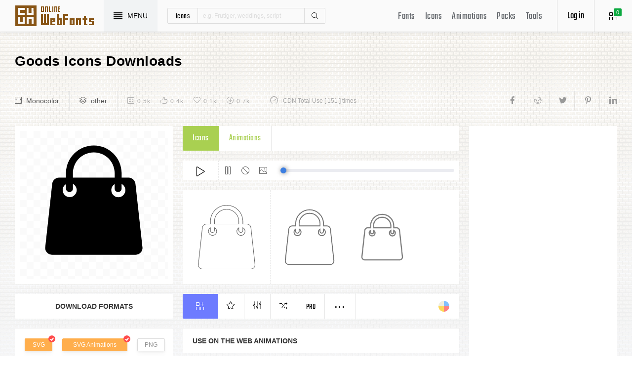

--- FILE ---
content_type: text/html; charset=UTF-8
request_url: https://www.onlinewebfonts.com/icon/313986
body_size: 8542
content:
<!doctype html>
<html>
<head>
<meta charset="utf-8">
<title>Goods Svg Png Icon Free Download (#313986) - OnlineWebFonts.COM</title>
<meta name="keywords" content="goods,goods,goods icon download,goods free icon,goods png,goods svg,goods eps,goods psd,goods cdr,(#313986)">
<meta http-equiv="X-UA-Compatible" content="IE=edge,chrome=1">
<meta http-equiv="Content-Language" content="en-us">
<meta name="viewport" content="width=device-width,initial-scale=1.0"/>
<meta http-equiv="Cache-Control" content="no-transform"/>
<meta property="og:title" content="Goods Svg Png Icon Free Download (#313986)" data-dynamic="true" />
<meta property="og:site_name" content="OnlineWebFonts" data-dynamic="true" />
<meta property="og:url" content="https://www.onlinewebfonts.com/icon/313986" />
<meta property="og:description" content="Goods Svg Png Icon Free Download (#313986)"  data-dynamic="true" />
<meta property="og:type" content="article" data-dynamic="true" />
<meta property="og:image" content="https://pic.onlinewebfonts.com/svg/img_313986.svg" />
<meta property="og:image:type" content="image/png" data-dynamic="true">
<meta property="og:image:width" content="512"  data-dynamic="true" />
<meta property="og:image:height" content="512"  data-dynamic="true" />
<link rel="preconnect" href="https://static.onlinewebfonts.com">
<link rel="preconnect" href="https://pic.onlinewebfonts.com">
<link rel="preload" href="https://static.onlinewebfonts.com/icon/icon/font/Teko.woff2" as="font" type="font/woff2" crossorigin>
<link rel="preload" href="https://static.onlinewebfonts.com/icon/icon/icons.woff2" as="font" type="font/woff2" crossorigin>
<link rel="preload" href="https://static.onlinewebfonts.com/icon/icon/oicons.woff2" as="font" type="font/woff2" crossorigin>
<link rel="shortcut icon" href="https://www.onlinewebfonts.com/favicon.ico"/>
<link href="https://static.onlinewebfonts.com/icon/css/public.css" rel="stylesheet" type="text/css">
<link href="https://static.onlinewebfonts.com/icon/css/index.css" rel="stylesheet" type="text/css">
<link href="https://static.onlinewebfonts.com/icon/css/mobile.css" rel="stylesheet" type="text/css">
<script src="https://static.onlinewebfonts.com/fonts/js/jquery.js" type="text/javascript"></script>
<script src="https://static.onlinewebfonts.com/icon/js/class.js" type="text/javascript"></script>
<script src="https://static.onlinewebfonts.com/icon/js/index.js" type="text/javascript"></script>
<script src="https://static.onlinewebfonts.com/icon/js/edit.js" type="text/javascript"></script>
</head>

<body>
<!-- header -->
<header id="header">
<h1 class="home"><a href="https://www.onlinewebfonts.com/icon">Svg Icons</a><div class="_a"></div></h1>
<button class="menu"><div><i></i><i></i><i></i><i></i></div><font>MENU</font></button>
<div class="search">
<button class="show" aria-label="Show search"><i class="i-magnifier"></i></button>
<form action="https://www.onlinewebfonts.com/icon/search" method="get" onSubmit="return This.onSubmit(this);">
  <button type="button" class="t">icons</button>
  <input name="type" type="hidden" value="icons">
  <input class="q" name="q" type="text" value="" placeholder="e.g. Frutiger, weddings, script">
  <button type="submit" class="i-magnifier">Search</button>
  <div class="u" Hide="1">
  <button type="button" data="icons" k="1">icons</button>
  <button type="button" data="packs">packs</button>
  </div>
</form>
</div>
<div class="collection">
<button class="i-grid" data-title="View your selected icons"><font data="icons">0</font></button>
</div>
<div class="login">
<button class="io">Log in</button></div>
<button class="i-layers" id="openmenu" aria-label="Open Menu"></button>
<nav id="nav">
<h2><a href="https://www.onlinewebfonts.com/fonts" target="_blank">Fonts</a></h2>
<h2><a href="https://www.onlinewebfonts.com/icon/svg_all">Icons</a></h2>
<h2><a href="https://www.onlinewebfonts.com/icon/animations">Animations</a></h2>
<h2><a href="https://www.onlinewebfonts.com/icon/packs">Packs</a></h2>
<h2><a href="https://www.onlinewebfonts.com/tools-svg-edit" data-title="Svg Edit Tools">Tools</a></h2>
</nav>
</header>
<!-- header -->
<nav id="menu">
<div class="head"><font>Classifications</font><button class="close" aria-label="Close"></button></div>
<a class="user" href="https://www.onlinewebfonts.com/login">Register / Log in</a><div class="nav">
<a href="https://www.onlinewebfonts.com/icon/svg_animals">Animals</a>
  <a href="https://www.onlinewebfonts.com/icon/svg_arrows">Arrows</a>
  <a href="https://www.onlinewebfonts.com/icon/svg_art">Art</a>
  <a href="https://www.onlinewebfonts.com/icon/svg_buildings">Buildings</a>
  <a href="https://www.onlinewebfonts.com/icon/svg_business">Business</a>
  <a href="https://www.onlinewebfonts.com/icon/svg_charts">Charts</a>
  <a href="https://www.onlinewebfonts.com/icon/svg_cinema">Cinema</a>
  <a href="https://www.onlinewebfonts.com/icon/svg_clothes">Clothes</a>
  <a href="https://www.onlinewebfonts.com/icon/svg_commerce">Commerce</a>
  <a href="https://www.onlinewebfonts.com/icon/svg_controls">Controls</a>
  <a href="https://www.onlinewebfonts.com/icon/svg_fashion">Fashion</a>
  <a href="https://www.onlinewebfonts.com/icon/svg_food">Food</a>
  <a href="https://www.onlinewebfonts.com/icon/svg_gestures">Gestures</a>
  <a href="https://www.onlinewebfonts.com/icon/svg_interface">Interface</a>
  <a href="https://www.onlinewebfonts.com/icon/svg_logo">Logo</a>
  <a href="https://www.onlinewebfonts.com/icon/svg_medical">Medical</a>
  <a href="https://www.onlinewebfonts.com/icon/svg_monuments">Monuments</a>
  <a href="https://www.onlinewebfonts.com/icon/svg_multimedia">Multimedia</a>
  <a href="https://www.onlinewebfonts.com/icon/svg_music">Music</a>
  <a href="https://www.onlinewebfonts.com/icon/svg_nature">Nature</a>
  <a href="https://www.onlinewebfonts.com/icon/svg_networking">Networking</a>
  <a href="https://www.onlinewebfonts.com/icon/svg_other">Other</a>
  <a href="https://www.onlinewebfonts.com/icon/svg_people">People</a>
  <a href="https://www.onlinewebfonts.com/icon/svg_shapes">Shapes</a>
  <a href="https://www.onlinewebfonts.com/icon/svg_signs">Signs</a>
  <a href="https://www.onlinewebfonts.com/icon/svg_social">Social</a>
  <a href="https://www.onlinewebfonts.com/icon/svg_sports">Sports</a>
  <a href="https://www.onlinewebfonts.com/icon/svg_technology">Technology</a>
  <a href="https://www.onlinewebfonts.com/icon/svg_tools">Tools</a>
  <a href="https://www.onlinewebfonts.com/icon/svg_transport">Transport</a>
  <a href="https://www.onlinewebfonts.com/icon/svg_utensils">Utensils</a>
  <a href="https://www.onlinewebfonts.com/icon/svg_weapons">Weapons</a>
  <a href="https://www.onlinewebfonts.com/icon/svg_weather">Weather</a>
  <a href="https://www.onlinewebfonts.com/icon/svg_web">Web</a>
  </div>
<div class="share"><button aria-label="Share facebook" data="facebook" class="e-facebook"></button><button aria-label="Share reddit" data="reddit" class="e-reddit"></button><button aria-label="Share twitter" data="twitter" class="e-twitter"></button><button aria-label="Share pinterest" data="pinterest" class="e-pinterest"></button><button aria-label="Share linkedin" data="linkedin" class="e-linkedin"></button></div></nav>
<!-- collection -->
<aside id="box" data="icons">
<div class="gr"><button class="close" data-title="Close"></button><i class="i-grid"></i><font>0</font></div>
<div class="title">
  <button data="animations">Animations</button>
  <button data="icons">Collections</button>
</div>
<div class="name">
<input type="text" value="Default"><button data="more" class="i-settings" data-title="Edit" aria-label="Edit Mode"></button>
<button data="save" data-title="Save Name" aria-label="Save"></button>
</div>
<div class="create">
<button class="add">Create</button>
</div>
<div class="empty">
<button class="i-cloud-upload" data-title="Upload SVG" aria-label="Upload"></button>
<div class="put"><input type="file" accept=".png,.svg"></div>
<div class="info"><font data="animations">Animation</font><font data="icons">Collections</font> is empty.<br>You have to select some icons.</div>
</div>
<!-- animations -->
<div class="animations" data="box" edit="0">
<div class="simg" data="li">
<div class="svg" data="img"></div>
<div class="control">
<button class="i-star" data-title="Favorites" data="favorites" aria-label="Favorite"></button>
<button class="i-eyeglasses" data-title="Canvas background" value="none" data="color" aria-label="Canvas"></button>
<button class="i-picture" data-title="Source image" data="source" aria-label="Source"></button>
<button class="i-equalizer" data-title="Edit Animations" data="edit" aria-label="Edit"></button>
<button class="i-control-play" data-title="Play" data="play" aria-label="Play"></button>
</div>
<div class="range"><div></div></div>
</div>
<ul>
<div class="editmode">
  <font>Edit Mode</font>
  <button class="i-close" data-title="Close" aria-label="Close"></button>
</div>
<li class="add"><input type="file" accept=".png,.svg">Upload<br>SVG</li>
</ul>
<div class="download">
  <div class="db">
  <button class="e-download" data="adownload">Downloads</button>
    <button class="i-speedometer" data-title="Update Cdn" data="animations">CDN</button>
</div>
</div>
</div>
<!-- animations -->
<!-- icons -->
<div class="icons" data="box" edit="0">
<ul>
<div class="editmode">
  <font>Edit Mode</font>
  <button class="i-close" data-title="Close" aria-label="Close"></button>
</div>
<li class="add"><input type="file" accept=".png,.svg">Upload<br>SVG</li>
</ul>
<div class="ads"><script async src="https://pagead2.googlesyndication.com/pagead/js/adsbygoogle.js?client=ca-pub-2876400707570643"
     crossorigin="anonymous"></script>
<!-- 300X250 -->
<ins class="adsbygoogle"
     style="display:block"
     data-ad-client="ca-pub-2876400707570643"
     data-ad-slot="3790471219"
     data-ad-format="auto"
     data-full-width-responsive="true"></ins>
<script>
     (adsbygoogle = window.adsbygoogle || []).push({});
</script></div>
<div class="download">
  <button class="e-download">Download Collections</button>
</div>
<div class="format" data-id="formats" download-type="box">
  <div class="fclose">×</div>
  <h3>Download :<br>Choose formats</h3>
  <div class="fs" data-id="choose">
  <input data-fd="iconfont" id="box_iconfont" type="checkbox" checked><label for="box_iconfont" data-title="Support monocolor icons">Iconfont</label>
  <input data-fd="sprite" id="box_sprite" type="checkbox" checked><label for="box_sprite" data-title="Support multicolor icons">Svg Sprite</label>
  <input data-fd="svg" id="box_svg" type="checkbox" checked><label for="box_svg">SVG</label>
  <input data-fd="png" id="box_png" type="checkbox"><label for="box_png">PNG</label>
  <input data-fd="pdf" id="box_pdf" type="checkbox" login="1"><label for="box_pdf">PDF</label>
  <input data-fd="eps" id="box_eps" type="checkbox" login="1"><label for="box_eps">EPS</label>
  <input data-fd="cdr" id="box_cdr" type="checkbox" login="1"><label for="box_cdr">CDR</label>
  <input data-fd="dxf" id="box_dxf" type="checkbox" login="1"><label for="box_dxf">DXF</label>
  <input data-fd="line" id="box_line" type="checkbox" login="1"><label for="box_line" data-title="Stroke Line icons">Line</label>
  </div>
  <div class="db">
  <button data="download">Downloads</button>
  <button data="iconfont" data-title="Update Cdn">CDN Font</button>
  <button data="sprite" data-title="Update Cdn">CDN Sprite</button>
  </div>
  <h4>Share</h4>
<div class="share"><button aria-label="Share facebook" data="facebook" class="e-facebook"></button><button aria-label="Share reddit" data="reddit" class="e-reddit"></button><button aria-label="Share twitter" data="twitter" class="e-twitter"></button><button aria-label="Share pinterest" data="pinterest" class="e-pinterest"></button><button aria-label="Share linkedin" data="linkedin" class="e-linkedin"></button></div>  <div class="size" Hide="1">
  <div class="sr">
    <input name="size" class="cbox" id="b_1" type="radio" value="100">
    <label for="b_1"></label>
    <font>100PX</font>
  </div><div class="sr">
    <input name="size" class="cbox" id="b_2" type="radio" checked value="300">
    <label for="b_2"></label>
    <font>300PX</font>
    </div><div class="sr">
    <input name="size" class="cbox" id="b_3" type="radio" value="600">
    <label for="b_3"></label>
    <font>600PX</font>
    </div><div class="sr">
    <input name="size" class="cbox" id="b_4" type="radio" value="900">
    <label for="b_4"></label>
    <font>900PX</font></div>
  <div class="mr"><font>More sizes : </font>
    <input name="more" onkeyup="value=value.replace(/[^0-9]+/g,'')" type="text" size="3" maxlength="3" value="0">
  </div>
  </div>
</div>
</div>
<!-- icons -->
</aside>
<!-- collection -->
<!--section-->
<section id="body">
<div id="view" auto="true">
<h2 data="title">Goods Icons Downloads</h2>
<div class="e">
    <div class="a"><i class="i-film"></i><a href="https://www.onlinewebfonts.com/icon/svg_all/monocolor">Monocolor</a></div>
    <div class="a"><i class="i-layers"></i><a href="https://www.onlinewebfonts.com/icon/svg_other">other</a></div>
    <div class="b">
    <div class="c"><i class="i-calendar"></i><font>0.5k</font></div>
    <div class="c"><i class="i-like"></i><font>0.4k</font></div>
    <div class="c"><i class="i-heart"></i><font>0.1k</font></div>
    <div class="c"><i class="i-arrow-down"></i><font>0.7k</font></div>
    </div>
    <div class="d"><i class="i-speedometer"></i>CDN Total Use [ 151 ] times</div>
<div class="share"><button aria-label="Share facebook" data="facebook" class="e-facebook"></button><button aria-label="Share reddit" data="reddit" class="e-reddit"></button><button aria-label="Share twitter" data="twitter" class="e-twitter"></button><button aria-label="Share pinterest" data="pinterest" class="e-pinterest"></button><button aria-label="Share linkedin" data="linkedin" class="e-linkedin"></button></div>    </div>
<!-- left -->
<div class="left" get="view">
    <div class="formats" data-id="formats" download-type="view">
<div class="img" data="img" source="https://pic.onlinewebfonts.com/thumbnails/icons_313986.svg">
  <img width="240" height="240" src="https://pic.onlinewebfonts.com/thumbnails/icons_313986.svg" alt="Goods">
</div>
<div class="dt">Download Formats</div>
<div class="sa" data-id="choose">
  <input data-fd="svg" id="v_svg" type="checkbox" checked><label for="v_svg">SVG</label>
  <input data-fd="animations" id="v_animations" type="checkbox" checked><label for="v_animations">SVG Animations</label>
  <input data-fd="png" id="v_png" type="checkbox"><label for="v_png">PNG</label>
  <input data-fd="pdf" id="v_pdf" type="checkbox"><label for="v_pdf">PDF</label>
  <input data-fd="eps" id="v_eps" type="checkbox"><label for="v_eps">EPS</label>
  <input data-fd="cdr" id="v_cdr" type="checkbox"><label for="v_cdr">CDR</label>
  <input data-fd="psd" id="v_psd" type="checkbox"><label for="v_psd">PSD</label>
  <input data-fd="dxf" id="v_dxf" type="checkbox"><label for="v_dxf">DXF</label>
  <input data-fd="line" id="v_line" type="checkbox"><label for="v_line" data-title="Stroke Line icons">Line</label>
  <input data-fd="android" id="v_android" type="checkbox"><label for="v_android">Android</label>
  <input data-fd="ios" id="v_ios" type="checkbox"><label for="v_ios">IOS</label>
    </div>
<div class="size" data-title="Select png format to open it." e="0">
  <div class="sr">
    <input name="size" class="cbox" id="v_1" type="radio" value="100">
    <label for="v_1"></label>
    <font>100PX</font>
  </div><div class="sr">
    <input name="size" class="cbox" id="v_2" type="radio" value="300" checked>
    <label for="v_2"></label>
    <font>300PX</font>
    </div><div class="sr">
    <input name="size" class="cbox" id="v_3" type="radio" value="600">
    <label for="v_3"></label>
    <font>600PX</font>
    </div><div class="sr">
    <input name="size" class="cbox" id="v_4" type="radio" value="900">
    <label for="v_4"></label>
    <font>900PX</font></div>
  <div class="mr"><font>More sizes : </font>
    <input name="more" onkeyup="value=value.replace(/[^0-9]+/g,'')" type="text" size="3" maxlength="3" value="0">
  </div>
  </div>
  <div class="download">
  <button>downloads</button>
  </div>
  <div class="be" title="Base 64">
    <div class="t">B<br/>a<br/>s<br/>e</div>
    <div class="s">
<button class="px" data="16">16px</button>
<button class="px" data="32">32px</button>
<button class="px" data="64">64px</button>
<button class="px" data="128">128px</button>
<button class="px" data="56">256px</button>
<button class="px" data="512">512px</button>
<button class="px" data="1024">1024</button>
<button class="px" data="2048">2048</button>
    </div>
  </div>
    </div>

      <div class="os">
      <div class="type">
    <button data="icons" e="1">Icons</button>
    <button data="animations">Animations</button>
          </div>
    <div class="control"> 
  <button data="paly" class="i-control-play" data-title="Play Animations"></button>
<button data="pause" class="i-control-pause" data-title="Pause"></button>
<button data="stop" class="i-ban" data-title="Stop"></button>
    <button data="source" class="i-picture" data-title="Source image"></button>
<div class="range"><div></div></div>
    </div>
<div class="sim">
    <div class="l" data-title="Size : 140 x 140"><img data="GetImg" src="https://pic.onlinewebfonts.com/thumbnails/animations_313986.svg?width=2" width="140" height="140" alt="Goods"></div>
    <div class="l" data-title="Size : 120 x 120"><img data="GetImg" src="https://pic.onlinewebfonts.com/thumbnails/animations_313986.svg?width=4" width="120" height="120" alt="Goods"></div>
    <div class="l" data-title="Size : 100 x 100"><img data="GetImg" src="https://pic.onlinewebfonts.com/thumbnails/animations_313986.svg?width=6" width="100" height="100" alt="Goods"></div>
    <div class="l" data-title="Size : 80 x 80"><img data="GetImg" src="https://pic.onlinewebfonts.com/thumbnails/animations_313986.svg?width=8" width="80" height="80" alt="Goods"></div>
    <div class="l" data-title="Size : 60 x 60"><img data="GetImg" src="https://pic.onlinewebfonts.com/thumbnails/animations_313986.svg?width=10" width="60" height="60" alt="Goods"></div>
    <div class="l" data-title="Size : 40 x 40"><img data="GetImg" src="https://pic.onlinewebfonts.com/thumbnails/animations_313986.svg?width=12" width="40" height="40" alt="Goods"></div>
    <div class="l" data-title="Size : 20 x 20"><img data="GetImg" src="https://pic.onlinewebfonts.com/thumbnails/icons_313986.svg" width="20" height="20" alt="Goods"></div>
    </div>
<div class="base" packs="0">
<div class="i" box="icons" data="public" svg="313986" name="goods" type="public" packs="0"> 
      <button class="e-add-icon" data="add" data-title="Add to Collection"></button>
      <button class="i-star" data="favorites" data-title="Add to favorites"></button>
      <button class="i-equalizer" data="edit" data-title="Edit Icons"></button>
      <button class="i-shuffle" data="editanimations" data-title="Edit Animations"></button>
      <button class="pro" data="pro" data-title="Pro Editing">Pro</button>
      <button data="more" data-title="More"></button>
</div>
    <button class="color" data="color"></button>
    </div>
    <div class="dt">Use on the web Animations</div>
    <div class="web">
    <div class="i"><i>1</i><font>Use these in your website JavaScript </font></div>
    <div class="v" style="max-height: 150px;">
<pre>OnlineWebFonts_Com({
    'Id':'.div',
    'Data':__Animations['313986'],
}).Play();
</pre>
</div>
    <div class="i"><i>2</i><font>Use the icon class on "display:inline" elements: </font></div>
    <div class="v">
&lt;div class="div"&gt;&lt;/div&gt;
</div>
    </div>
      </div>
    </div>
<!-- left -->
<!-- right -->
<div class="right">
    <div class="ads"><script async src="https://pagead2.googlesyndication.com/pagead/js/adsbygoogle.js?client=ca-pub-2876400707570643"
     crossorigin="anonymous"></script>
<!-- 300x600 -->
<ins class="adsbygoogle"
     style="display:block"
     data-ad-client="ca-pub-2876400707570643"
     data-ad-slot="2275088417"
     data-ad-format="auto"
     data-full-width-responsive="true"></ins>
<script>
     (adsbygoogle = window.adsbygoogle || []).push({});
</script></div>
    <div class="tags">
    <div class="t">T<br/>A<br/>G</div>
<div class="x">
<a href="https://www.onlinewebfonts.com/icon/free_Goods">Goods</a></div>
  </div>
    <div class="ml">
<a title="PNG to SVG" href="https://www.onlinewebfonts.com/icon/tools"><i class="i-cloud-upload"></i><font>Import Icons</font><span>free</span></a>
<a title="SVG Animations Tools" href="https://www.onlinewebfonts.com/icon/tools_animations"><i class="i-cloud-upload"></i><font>Import Animations</font><span>free</span></a>
    </div>
    </div>
<!-- right -->
<div class="imore">
  <b>More Goods Style icons</b>
  <div class="filter">
<button class="i-list" e="1" data="true"></button>
<button class="i-grid" data="false"></button>
</div>
  </div>
<ul id="icons" list="true" ads="false" data-id="ulicons">
<li packs="4788">
<div class="img">
<a href="https://www.onlinewebfonts.com/icon/659582"><img src="https://pic.onlinewebfonts.com/thumbnails/icons_659582.svg" width="60" height="60" alt="Goods"></a>
</div>
<div class="info">
<a href="https://www.onlinewebfonts.com/icon/659582">Goods</a>
<div class="o">
     <i class="i-heart" data-title="Favorites"></i><font>202</font>
     <i class="i-eye" data-title="View"></i><font>134</font>
</div>
<div class="i" box="icons" data="public" svg="659582" name="Goods" type="public" packs="4788">
      <button class="e-add-icon" data="add" data-title="Add to Collection" aria-label="Add"></button>
      <button class="i-equalizer" data="edit" data-title="Edit Icons" aria-label="Edit"></button>
      <button data="favorites" class="i-star" data-title="Add to favorites" aria-label="Favorites"></button>
      <button class="e-download" data-title="Dwonloads" data="download" aria-label="Dwonloads"></button>
      <button data="more" data-title="More" aria-label="More"></button>
</div>
</div>
</li><li packs="0">
<div class="img">
<a href="https://www.onlinewebfonts.com/icon/103596"><img src="https://pic.onlinewebfonts.com/thumbnails/icons_103596.svg" width="60" height="60" alt="goods"></a>
</div>
<div class="info">
<a href="https://www.onlinewebfonts.com/icon/103596">goods</a>
<div class="o">
     <i class="i-heart" data-title="Favorites"></i><font>264</font>
     <i class="i-eye" data-title="View"></i><font>2150</font>
</div>
<div class="i" box="icons" data="public" svg="103596" name="goods" type="public" packs="0">
      <button class="e-add-icon" data="add" data-title="Add to Collection" aria-label="Add"></button>
      <button class="i-equalizer" data="edit" data-title="Edit Icons" aria-label="Edit"></button>
      <button data="favorites" class="i-star" data-title="Add to favorites" aria-label="Favorites"></button>
      <button class="e-download" data-title="Dwonloads" data="download" aria-label="Dwonloads"></button>
      <button data="more" data-title="More" aria-label="More"></button>
</div>
</div>
</li><li packs="0">
<div class="img">
<a href="https://www.onlinewebfonts.com/icon/361784"><img src="https://pic.onlinewebfonts.com/thumbnails/icons_361784.svg" width="60" height="60" alt="goods"></a>
</div>
<div class="info">
<a href="https://www.onlinewebfonts.com/icon/361784">goods</a>
<div class="o">
     <i class="i-heart" data-title="Favorites"></i><font>254</font>
     <i class="i-eye" data-title="View"></i><font>486</font>
</div>
<div class="i" box="icons" data="public" svg="361784" name="goods" type="public" packs="0">
      <button class="e-add-icon" data="add" data-title="Add to Collection" aria-label="Add"></button>
      <button class="i-equalizer" data="edit" data-title="Edit Icons" aria-label="Edit"></button>
      <button data="favorites" class="i-star" data-title="Add to favorites" aria-label="Favorites"></button>
      <button class="e-download" data-title="Dwonloads" data="download" aria-label="Dwonloads"></button>
      <button data="more" data-title="More" aria-label="More"></button>
</div>
</div>
</li><li packs="0">
<div class="img">
<a href="https://www.onlinewebfonts.com/icon/103597"><img src="https://pic.onlinewebfonts.com/thumbnails/icons_103597.svg" width="60" height="60" alt="goods"></a>
</div>
<div class="info">
<a href="https://www.onlinewebfonts.com/icon/103597">goods</a>
<div class="o">
     <i class="i-heart" data-title="Favorites"></i><font>125</font>
     <i class="i-eye" data-title="View"></i><font>2489</font>
</div>
<div class="i" box="icons" data="public" svg="103597" name="goods" type="public" packs="0">
      <button class="e-add-icon" data="add" data-title="Add to Collection" aria-label="Add"></button>
      <button class="i-equalizer" data="edit" data-title="Edit Icons" aria-label="Edit"></button>
      <button data="favorites" class="i-star" data-title="Add to favorites" aria-label="Favorites"></button>
      <button class="e-download" data-title="Dwonloads" data="download" aria-label="Dwonloads"></button>
      <button data="more" data-title="More" aria-label="More"></button>
</div>
</div>
</li><li packs="0">
<div class="img">
<a href="https://www.onlinewebfonts.com/icon/103598"><img src="https://pic.onlinewebfonts.com/thumbnails/icons_103598.svg" width="60" height="60" alt="goods"></a>
</div>
<div class="info">
<a href="https://www.onlinewebfonts.com/icon/103598">goods</a>
<div class="o">
     <i class="i-heart" data-title="Favorites"></i><font>422</font>
     <i class="i-eye" data-title="View"></i><font>3266</font>
</div>
<div class="i" box="icons" data="public" svg="103598" name="goods" type="public" packs="0">
      <button class="e-add-icon" data="add" data-title="Add to Collection" aria-label="Add"></button>
      <button class="i-equalizer" data="edit" data-title="Edit Icons" aria-label="Edit"></button>
      <button data="favorites" class="i-star" data-title="Add to favorites" aria-label="Favorites"></button>
      <button class="e-download" data-title="Dwonloads" data="download" aria-label="Dwonloads"></button>
      <button data="more" data-title="More" aria-label="More"></button>
</div>
</div>
</li><li packs="0">
<div class="img">
<a href="https://www.onlinewebfonts.com/icon/313986"><img src="https://pic.onlinewebfonts.com/thumbnails/icons_313986.svg" width="60" height="60" alt="goods"></a>
</div>
<div class="info">
<a href="https://www.onlinewebfonts.com/icon/313986">goods</a>
<div class="o">
     <i class="i-heart" data-title="Favorites"></i><font>302</font>
     <i class="i-eye" data-title="View"></i><font>137</font>
</div>
<div class="i" box="icons" data="public" svg="313986" name="goods" type="public" packs="0">
      <button class="e-add-icon" data="add" data-title="Add to Collection" aria-label="Add"></button>
      <button class="i-equalizer" data="edit" data-title="Edit Icons" aria-label="Edit"></button>
      <button data="favorites" class="i-star" data-title="Add to favorites" aria-label="Favorites"></button>
      <button class="e-download" data-title="Dwonloads" data="download" aria-label="Dwonloads"></button>
      <button data="more" data-title="More" aria-label="More"></button>
</div>
</div>
</li><li packs="0">
<div class="img">
<a href="https://www.onlinewebfonts.com/icon/314199"><img src="https://pic.onlinewebfonts.com/thumbnails/icons_314199.svg" width="60" height="60" alt="goods"></a>
</div>
<div class="info">
<a href="https://www.onlinewebfonts.com/icon/314199">goods</a>
<div class="o">
     <i class="i-heart" data-title="Favorites"></i><font>451</font>
     <i class="i-eye" data-title="View"></i><font>4244</font>
</div>
<div class="i" box="icons" data="public" svg="314199" name="goods" type="public" packs="0">
      <button class="e-add-icon" data="add" data-title="Add to Collection" aria-label="Add"></button>
      <button class="i-equalizer" data="edit" data-title="Edit Icons" aria-label="Edit"></button>
      <button data="favorites" class="i-star" data-title="Add to favorites" aria-label="Favorites"></button>
      <button class="e-download" data-title="Dwonloads" data="download" aria-label="Dwonloads"></button>
      <button data="more" data-title="More" aria-label="More"></button>
</div>
</div>
</li><li packs="0">
<div class="img">
<a href="https://www.onlinewebfonts.com/icon/107514"><img src="https://pic.onlinewebfonts.com/thumbnails/icons_107514.svg" width="60" height="60" alt="goods"></a>
</div>
<div class="info">
<a href="https://www.onlinewebfonts.com/icon/107514">goods</a>
<div class="o">
     <i class="i-heart" data-title="Favorites"></i><font>248</font>
     <i class="i-eye" data-title="View"></i><font>2962</font>
</div>
<div class="i" box="icons" data="public" svg="107514" name="goods" type="public" packs="0">
      <button class="e-add-icon" data="add" data-title="Add to Collection" aria-label="Add"></button>
      <button class="i-equalizer" data="edit" data-title="Edit Icons" aria-label="Edit"></button>
      <button data="favorites" class="i-star" data-title="Add to favorites" aria-label="Favorites"></button>
      <button class="e-download" data-title="Dwonloads" data="download" aria-label="Dwonloads"></button>
      <button data="more" data-title="More" aria-label="More"></button>
</div>
</div>
</li><li packs="0">
<div class="img">
<a href="https://www.onlinewebfonts.com/icon/355241"><img src="https://pic.onlinewebfonts.com/thumbnails/icons_355241.svg" width="60" height="60" alt="goods"></a>
</div>
<div class="info">
<a href="https://www.onlinewebfonts.com/icon/355241">goods</a>
<div class="o">
     <i class="i-heart" data-title="Favorites"></i><font>424</font>
     <i class="i-eye" data-title="View"></i><font>3231</font>
</div>
<div class="i" box="icons" data="public" svg="355241" name="goods" type="public" packs="0">
      <button class="e-add-icon" data="add" data-title="Add to Collection" aria-label="Add"></button>
      <button class="i-equalizer" data="edit" data-title="Edit Icons" aria-label="Edit"></button>
      <button data="favorites" class="i-star" data-title="Add to favorites" aria-label="Favorites"></button>
      <button class="e-download" data-title="Dwonloads" data="download" aria-label="Dwonloads"></button>
      <button data="more" data-title="More" aria-label="More"></button>
</div>
</div>
</li><li packs="0">
<div class="img">
<a href="https://www.onlinewebfonts.com/icon/184607"><img src="https://pic.onlinewebfonts.com/thumbnails/icons_184607.svg" width="60" height="60" alt="goods"></a>
</div>
<div class="info">
<a href="https://www.onlinewebfonts.com/icon/184607">goods</a>
<div class="o">
     <i class="i-heart" data-title="Favorites"></i><font>196</font>
     <i class="i-eye" data-title="View"></i><font>3131</font>
</div>
<div class="i" box="icons" data="public" svg="184607" name="goods" type="public" packs="0">
      <button class="e-add-icon" data="add" data-title="Add to Collection" aria-label="Add"></button>
      <button class="i-equalizer" data="edit" data-title="Edit Icons" aria-label="Edit"></button>
      <button data="favorites" class="i-star" data-title="Add to favorites" aria-label="Favorites"></button>
      <button class="e-download" data-title="Dwonloads" data="download" aria-label="Dwonloads"></button>
      <button data="more" data-title="More" aria-label="More"></button>
</div>
</div>
</li></ul>
<div class="more">
<div class="bt">Best Matching Fonts<a title="web Fonts" class="i-share-alt" href="https://www.onlinewebfonts.com/fonts"></a></div>
</div>
<ul id="fonts">
<li><a href="https://www.onlinewebfonts.com/download/08f63c5788be2412c8643cba1065bf83" target="_blank"><div class="img"><img src="https://pic.onlinewebfonts.com/image/08f63c5788be2412c8643cba1065bf83.jpg" width="60" height="60" alt="Nazanin LT W20 Bold"></div><font>Nazanin LT W20 Bold</font></a></li><li><a href="https://www.onlinewebfonts.com/download/09395269becf8d4aa862f3e050b12cf9" target="_blank"><div class="img"><img src="https://pic.onlinewebfonts.com/image/09395269becf8d4aa862f3e050b12cf9.jpg" width="60" height="60" alt="Avondale SC Shaded Italic"></div><font>Avondale SC Shaded Italic</font></a></li><li><a href="https://www.onlinewebfonts.com/download/11d1a9a82ec821f9bd40050639b9cefc" target="_blank"><div class="img"><img src="https://pic.onlinewebfonts.com/image/11d1a9a82ec821f9bd40050639b9cefc.jpg" width="60" height="60" alt="pandora limiter"></div><font>pandora limiter</font></a></li><li><a href="https://www.onlinewebfonts.com/download/199e8b761cca8a34b933a89c74c32a19" target="_blank"><div class="img"><img src="https://pic.onlinewebfonts.com/image/199e8b761cca8a34b933a89c74c32a19.jpg" width="60" height="60" alt="Core Slab M W01 57 Cn Medium"></div><font>Core Slab M W01 57 Cn Medium</font></a></li><li><a href="https://www.onlinewebfonts.com/download/1bbf666f07dfe50d07f01c8dabf1229a" target="_blank"><div class="img"><img src="https://pic.onlinewebfonts.com/image/1bbf666f07dfe50d07f01c8dabf1229a.jpg" width="60" height="60" alt="MateusBold Beveled V2"></div><font>MateusBold Beveled V2</font></a></li><li><a href="https://www.onlinewebfonts.com/download/211450cdc598fd1852b5e3ffcac0bfb9" target="_blank"><div class="img"><img src="https://pic.onlinewebfonts.com/image/211450cdc598fd1852b5e3ffcac0bfb9.jpg" width="60" height="60" alt="Republika IV Cnd V1"></div><font>Republika IV Cnd V1</font></a></li><li><a href="https://www.onlinewebfonts.com/download/214822ca77a64feb94cd44a4b56dfc63" target="_blank"><div class="img"><img src="https://pic.onlinewebfonts.com/image/214822ca77a64feb94cd44a4b56dfc63.jpg" width="60" height="60" alt="Mentor Sns W01 Blk SC"></div><font>Mentor Sns W01 Blk SC</font></a></li><li><a href="https://www.onlinewebfonts.com/download/24e64b5b753ed4a94b109be75a76de89" target="_blank"><div class="img"><img src="https://pic.onlinewebfonts.com/image/24e64b5b753ed4a94b109be75a76de89.jpg" width="60" height="60" alt="DiscoBreak"></div><font>DiscoBreak</font></a></li><li><a href="https://www.onlinewebfonts.com/download/288882f178fe9527984b4b1345417598" target="_blank"><div class="img"><img src="https://pic.onlinewebfonts.com/image/288882f178fe9527984b4b1345417598.jpg" width="60" height="60" alt="Mastoc Personal Use Only"></div><font>Mastoc Personal Use Only</font></a></li><li><a href="https://www.onlinewebfonts.com/download/2d503394b4f397497d60fa2eb0af99c3" target="_blank"><div class="img"><img src="https://pic.onlinewebfonts.com/image/2d503394b4f397497d60fa2eb0af99c3.jpg" width="60" height="60" alt="Montag W01 Bold Oblique"></div><font>Montag W01 Bold Oblique</font></a></li><li><a href="https://www.onlinewebfonts.com/download/2f929f779932e6414591d7823a344928" target="_blank"><div class="img"><img src="https://pic.onlinewebfonts.com/image/2f929f779932e6414591d7823a344928.jpg" width="60" height="60" alt="Shruti W72 Regular"></div><font>Shruti W72 Regular</font></a></li><li><a href="https://www.onlinewebfonts.com/download/3ddb0c08d06d7d44850b2c60cc0a1a4a" target="_blank"><div class="img"><img src="https://pic.onlinewebfonts.com/image/3ddb0c08d06d7d44850b2c60cc0a1a4a.jpg" width="60" height="60" alt="Sherlock W95 StuffLines"></div><font>Sherlock W95 StuffLines</font></a></li><li><a href="https://www.onlinewebfonts.com/download/3e07e2e74357b3fdbab6ee0c971cfcc7" target="_blank"><div class="img"><img src="https://pic.onlinewebfonts.com/image/3e07e2e74357b3fdbab6ee0c971cfcc7.jpg" width="60" height="60" alt="chile"></div><font>chile</font></a></li><li><a href="https://www.onlinewebfonts.com/download/3ffb14d1588dfb401fce2287aa67dd7e" target="_blank"><div class="img"><img src="https://pic.onlinewebfonts.com/image/3ffb14d1588dfb401fce2287aa67dd7e.jpg" width="60" height="60" alt="Mai Melanie Regular"></div><font>Mai Melanie Regular</font></a></li><li><a href="https://www.onlinewebfonts.com/download/42506b823e4e2b4406b3d8228b822d28" target="_blank"><div class="img"><img src="https://pic.onlinewebfonts.com/image/42506b823e4e2b4406b3d8228b822d28.jpg" width="60" height="60" alt="Bobz Type"></div><font>Bobz Type</font></a></li><li><a href="https://www.onlinewebfonts.com/download/4bf9672cda8ddb8383fd088398a2fc53" target="_blank"><div class="img"><img src="https://pic.onlinewebfonts.com/image/4bf9672cda8ddb8383fd088398a2fc53.jpg" width="60" height="60" alt="LTC Goudy Text W01 Shaded"></div><font>LTC Goudy Text W01 Shaded</font></a></li><li><a href="https://www.onlinewebfonts.com/download/55203d1a3516fae5a782af49d121256e" target="_blank"><div class="img"><img src="https://pic.onlinewebfonts.com/image/55203d1a3516fae5a782af49d121256e.jpg" width="60" height="60" alt="Sarcastic W00 Light"></div><font>Sarcastic W00 Light</font></a></li><li><a href="https://www.onlinewebfonts.com/download/57555bfd36c80dcce74ee05b85988c58" target="_blank"><div class="img"><img src="https://pic.onlinewebfonts.com/image/57555bfd36c80dcce74ee05b85988c58.jpg" width="60" height="60" alt="Sintesi Sns W00 Lt It"></div><font>Sintesi Sns W00 Lt It</font></a></li><li><a href="https://www.onlinewebfonts.com/download/6029e4668b5d3521e00b47dcef0f77a3" target="_blank"><div class="img"><img src="https://pic.onlinewebfonts.com/image/6029e4668b5d3521e00b47dcef0f77a3.jpg" width="60" height="60" alt="Ninjutsu BB Bold"></div><font>Ninjutsu BB Bold</font></a></li><li><a href="https://www.onlinewebfonts.com/download/606669d050c6cd9f13bdd32c810b95ed" target="_blank"><div class="img"><img src="https://pic.onlinewebfonts.com/image/606669d050c6cd9f13bdd32c810b95ed.jpg" width="60" height="60" alt="Bodoni MT W01 Italic"></div><font>Bodoni MT W01 Italic</font></a></li><li><a href="https://www.onlinewebfonts.com/download/67419499d37ae7daa6662be485f8aabb" target="_blank"><div class="img"><img src="https://pic.onlinewebfonts.com/image/67419499d37ae7daa6662be485f8aabb.jpg" width="60" height="60" alt="Motter Corpus W01 Regular"></div><font>Motter Corpus W01 Regular</font></a></li><li><a href="https://www.onlinewebfonts.com/download/6c4260616432e765bf155ccbbcf33e3c" target="_blank"><div class="img"><img src="https://pic.onlinewebfonts.com/image/6c4260616432e765bf155ccbbcf33e3c.jpg" width="60" height="60" alt="Union soap"></div><font>Union soap</font></a></li><li><a href="https://www.onlinewebfonts.com/download/8283b1cb28e14cd43cda7cf74b798a46" target="_blank"><div class="img"><img src="https://pic.onlinewebfonts.com/image/8283b1cb28e14cd43cda7cf74b798a46.jpg" width="60" height="60" alt="South African Personal Use"></div><font>South African Personal Use</font></a></li><li><a href="https://www.onlinewebfonts.com/download/844b3d0e38be44d85656cc0405d02c3b" target="_blank"><div class="img"><img src="https://pic.onlinewebfonts.com/image/844b3d0e38be44d85656cc0405d02c3b.jpg" width="60" height="60" alt="Beat My Guest V3"></div><font>Beat My Guest V3</font></a></li><li><a href="https://www.onlinewebfonts.com/download/940989c593de4be111f0cc036caea4f5" target="_blank"><div class="img"><img src="https://pic.onlinewebfonts.com/image/940989c593de4be111f0cc036caea4f5.jpg" width="60" height="60" alt="Stash of Dashes"></div><font>Stash of Dashes</font></a></li><li><a href="https://www.onlinewebfonts.com/download/a8702ec2f2f12127b1a389cc75ab605a" target="_blank"><div class="img"><img src="https://pic.onlinewebfonts.com/image/a8702ec2f2f12127b1a389cc75ab605a.jpg" width="60" height="60" alt="abc"></div><font>abc</font></a></li><li><a href="https://www.onlinewebfonts.com/download/dd44c4e26c4a7d6385d0649e421ff1f2" target="_blank"><div class="img"><img src="https://pic.onlinewebfonts.com/image/dd44c4e26c4a7d6385d0649e421ff1f2.jpg" width="60" height="60" alt="Bobotta Icons LT W95"></div><font>Bobotta Icons LT W95</font></a></li><li><a href="https://www.onlinewebfonts.com/download/df2ef286dd1538c8f29763ed0cb8ed7b" target="_blank"><div class="img"><img src="https://pic.onlinewebfonts.com/image/df2ef286dd1538c8f29763ed0cb8ed7b.jpg" width="60" height="60" alt="P22 Cigno W00 Light"></div><font>P22 Cigno W00 Light</font></a></li><li><a href="https://www.onlinewebfonts.com/download/e0f6aef26259bb8a593fd9ae21df9c28" target="_blank"><div class="img"><img src="https://pic.onlinewebfonts.com/image/e0f6aef26259bb8a593fd9ae21df9c28.jpg" width="60" height="60" alt="CyrBit"></div><font>CyrBit</font></a></li><li><a href="https://www.onlinewebfonts.com/download/e1b16df731da3328da98923568df4e4e" target="_blank"><div class="img"><img src="https://pic.onlinewebfonts.com/image/e1b16df731da3328da98923568df4e4e.jpg" width="60" height="60" alt="Sid The Kid NF"></div><font>Sid The Kid NF</font></a></li><li><a href="https://www.onlinewebfonts.com/download/eb75ab49521b9fedff0001f181c18ac2" target="_blank"><div class="img"><img src="https://pic.onlinewebfonts.com/image/eb75ab49521b9fedff0001f181c18ac2.jpg" width="60" height="60" alt="SF Juggernaut Bold Italic V2 V2"></div><font>SF Juggernaut Bold Italic V2 V2</font></a></li></ul>
</div>
</section>
<!--section-->
<!-- footer -->
<footer id="footer">
  <div auto="true">
<div class="head">
    <div class="logo"></div>
    <div class="a">
    <a href="https://www.onlinewebfonts.com/fonts">Web Fonts</a><font>|</font><a href="https://www.onlinewebfonts.com/icon">Free Icons</a><font>|</font><a href="https://www.onlinewebfonts.com/icon/free">Tags</a><font>|</font><a href="https://www.onlinewebfonts.com/icon/svg_web">Web Icons</a><font>|</font><a href="https://www.onlinewebfonts.com/icon/svg_logo">logo Icons</a><font>|</font><a href="https://www.onlinewebfonts.com/icon/svg_music">Music Icons</a><font>|</font><a href="https://www.onlinewebfonts.com/recent">Best Matching Fonts</a>    </div>
  </div>
  <div class="webinfo">
    <div class="about">
    <div class="t">About Us</div>
    <p>OnlineWebFonts.COM is Internet most popular font online download website,offers more than 8,000,000 desktop and Web font products for you to preview and download.</p>
    </div>
    <div class="link">
      <div class="t">Resource Links</div>
    <a href="https://www.onlinewebfonts.com/icon/tools">PNG to SVG</a><a href="https://www.onlinewebfonts.com/tools-svg-edit">Svg Edit Tools</a><a href="https://www.onlinewebfonts.com/ttf-converter">TTF Converter</a><a href="https://www.onlinewebfonts.com/tools">Fonts Converter</a><a href="https://www.onlinewebfonts.com/icon/tools_animations">Animations Tools</a><a href="https://www.onlinewebfonts.com/icon/animations">Svg Animations</a><a href="https://www.onlinewebfonts.com/icon/svg_animals/animations">Animals Icons</a><a href="https://www.onlinewebfonts.com/icon/svg_arrows/animations">Arrows Icons</a><a href="https://www.onlinewebfonts.com/icon/svg_weather/animations">Weather Icons</a><a href="https://www.onlinewebfonts.com/icon/svg_people/animations">People Icons</a><a href="https://www.onlinewebfonts.com/icon/svg_networking/animations">Network Icons</a><a href="https://www.onlinewebfonts.com/icon/svg_cinema/animations">Cinema Icons</a><a href="https://www.onlinewebfonts.com/icon/svg_utensils/animations">Utensils Icons</a><a href="https://www.onlinewebfonts.com/icon/svg_shapes/animations">Shapes Icons</a><a href="https://developers.google.com/fonts/docs/material_icons" target="_blank" rel="nofollow">Icons Api</a><a href="https://www.onlinewebfonts.com/login">Member Login</a><a href="https://www.onlinewebfonts.com/register">Create account</a><a href="https://www.onlinewebfonts.com/reset">Recover password</a><a href="https://www.onlinewebfonts.com/privacy">Privacy Policy</a>    <a href="javascript:__tcfapi('openunic')">Cookies settings</a>
    </div>
    <div class="subscribe">
    <div class="t">Email Subscribe</div>
    <div class="q">Keep me up to date with content, updates, and offers from Fonts. the E-Mail edition.</div>
    <form method="get">
    <input name="email" type="email" value="" placeholder="Email Address"/>
    <button aria-label="Subscribe">Submit</button>
    </form>
    </div>
  </div>
  <div class="foot">
  <div class="t">Designed by OnlineWebFonts and Powered by WordPress <br/>2015 - 2026 - Icon All Free</div>
<div class="share"><button aria-label="Share facebook" data="facebook" class="e-facebook"></button><button aria-label="Share reddit" data="reddit" class="e-reddit"></button><button aria-label="Share twitter" data="twitter" class="e-twitter"></button><button aria-label="Share pinterest" data="pinterest" class="e-pinterest"></button><button aria-label="Share linkedin" data="linkedin" class="e-linkedin"></button></div>  </div>
  </div>
</footer>
<script async src="https://www.googletagmanager.com/gtag/js?id=G-X5G10XM1T1"></script>
<script>
  window.dataLayer = window.dataLayer || [];
  function gtag(){dataLayer.push(arguments);}
  gtag('js', new Date());
  gtag('config', 'G-X5G10XM1T1');
</script>
</body>
</html> 


--- FILE ---
content_type: text/html; charset=utf-8
request_url: https://www.google.com/recaptcha/api2/aframe
body_size: 268
content:
<!DOCTYPE HTML><html><head><meta http-equiv="content-type" content="text/html; charset=UTF-8"></head><body><script nonce="RhA50xAIwNks5V6jNk-_ng">/** Anti-fraud and anti-abuse applications only. See google.com/recaptcha */ try{var clients={'sodar':'https://pagead2.googlesyndication.com/pagead/sodar?'};window.addEventListener("message",function(a){try{if(a.source===window.parent){var b=JSON.parse(a.data);var c=clients[b['id']];if(c){var d=document.createElement('img');d.src=c+b['params']+'&rc='+(localStorage.getItem("rc::a")?sessionStorage.getItem("rc::b"):"");window.document.body.appendChild(d);sessionStorage.setItem("rc::e",parseInt(sessionStorage.getItem("rc::e")||0)+1);localStorage.setItem("rc::h",'1768777083264');}}}catch(b){}});window.parent.postMessage("_grecaptcha_ready", "*");}catch(b){}</script></body></html>

--- FILE ---
content_type: text/css
request_url: https://static.onlinewebfonts.com/icon/css/index.css
body_size: 9245
content:
@charset "utf-8";.ads[data="auto"]{float:left;height:auto;width:100%;white-space:nowrap;overflow-x:hidden;text-overflow:ellipsis;}.ads[data="auto"] div{text-align:center;height:auto;width:728px;margin-right:auto;margin-left:auto;margin-bottom:20px;overflow:hidden;position:relative;background-color:#f0f0f0;}#body{float:left;height:auto;width:100%;margin-top:64px;position:relative;background-image:url(../img/sale-bg.svg);background-repeat:no-repeat;background-position:center 0px;background-color:#F2F4F8;}#header{float:left;height:64px;width:100%;box-shadow:0 2px 4px rgba(0,0,0,.08),0 8px 12px rgba(0,0,0,.04);background-color:#FAFAFA;position:fixed;z-index:50;color:#666;}#header .home{float:left;height:60px;width:180px;background-image:url(../img/logo.svg);background-repeat:no-repeat;margin-left:30px;margin-top:2px;position:relative;overflow:hidden;background-position:1px 0px;}#header .home a{text-indent:-900%;float:left;height:64px;width:100%;position:relative;z-index:2;}#header .home:hover{opacity:1;}#header .home ._a{float:left;height:50px;width:160px;position:absolute;left:1px;top:5px;overflow:hidden;background-color:#885516;z-index:-1;}#header .menu{float:left;height:64px;background-color:#F1F3F4;padding-right:20px;padding-left:20px;color:#fff;margin-right:20px;}#header .menu div{font-size:25px;line-height:64px;margin-right:10px;float:left;width:18px;height:14px;margin-top:25px;}#header .menu font{text-align:center;display:inline-block;font-size:14px;float:left;line-height:64px;color:#000;}#header .menu div i{background-color:#000;float:left;height:2px;width:100%;}#header .menu:hover div i{background-color:#000;}#header .menu div i:nth-child(2){margin-top:2px;margin-bottom:2px;}#header .menu div i:nth-child(3){margin-bottom:2px;}#header .menu div i:before{content:" ";background-color:#fff;float:left;height:2px;width:0%;transition:.2s;}#header .menu:hover div i:before{width:100%;transition:.2s;}#header .menu div i:nth-child(2):before{transition:.4s;}#header .menu:hover div i:nth-child(2):before{transition:.4s;}#header .menu div i:nth-child(3):before{transition:.6s;}#header .menu:hover div i:nth-child(3):before{transition:.6s;}#header .menu div i:nth-child(4):before{transition:.8s;}#header .menu:hover div i:nth-child(4):before{transition:.8s;}#header .search{float:left;position:relative;width:320px;}#header .search form{float:left;height:30px;width:calc(100% - 2px);margin-top:16px;border-radius:2px;font-size:12px;border:1px solid #ddd;}#header .search form:hover{background-color:#fff;}#header .search form .i-magnifier{float:left;height:30px;width:40px;overflow:hidden;}#header .search form .i-magnifier:before{float:left;height:30px;width:40px;line-height:30px;text-align:center;}#header .search form .t{float:left;height:25px;width:60px;font-family:Teko;font-weight:normal;text-align:center;color:#000;text-transform:capitalize;font-size:16px;padding-top:5px;cursor:pointer;letter-spacing:0.5px;}#header .search form .t:hover{opacity:0.5;}#header .search form .q{background-color:transparent;border:0px solid transparent;float:left;padding-right:10px;padding-left:10px;line-height:30px;height:30px;width:calc(100% - 123px);color:#000;border-right:1px solid #ddd;border-left:1px solid #ddd;}#header .search form .q:-ms-input-placeholder{color:#ddd;font-size:12px;}#header .search form .q::-webkit-input-placeholder{color:#ddd;font-size:12px;}#header .search form .u,#search form .u{position:absolute;height:auto;width:100px;top:64px;color:#000;-webkit-animation:zoomIn 0.3s;animation:zoomIn 0.3s;border-radius:2px;background-color:#FFF;border:1px solid #ddd;left:0px;display:none;}#header .search form .u::before,#search form .u::before{content:"";float:right;height:10px;width:10px;filter:progid:DXImageTransform.Microsoft.BasicImage(rotation=1);-webkit-transform:rotate(45deg);-ms-transform:rotate(45deg);transform:rotate(45deg);border-top:5px solid #F1F3F4;border-left:5px solid #F1F3F4;background-color:#fff;position:absolute;top:-8px;left:20px;}#header .search form .u button,#search form .u button{float:left;width:100%;cursor:pointer;position:relative;text-transform:capitalize;background-color:#FFF;text-indent:16px;line-height:40px;height:40px;text-align:left;font-size:12px;}#header .search form .u button:hover,#search form .u button:hover{background-color:#f0f0f0;}#header .search form .u button[k="1"]::before,#search form .u button[k="1"]::before{font-family:icons;content:"\e080";line-height:30px;height:22px;width:30px;color:#FC4381;font-size:14px;position:absolute;right:10px;margin-top:-1px;top:7px;}#header .search form .u button:first-child,#search form .u button:first-child{border-bottom:1px solid #F1F3F4;}#header .collection{float:right;width:auto;color:#FFF;text-align:right;position:relative;margin-right:26px;}#header .collection button{font-size:16px;line-height:16px;margin-top:22px;float:right;height:20px;width:20px;cursor:pointer;color:#000;font-family:oicons;text-align:left;position:relative;overflow:visible;}#header .collection button font{font-family:Arial,Helvetica,sans-serif;font-size:11px;height:16px;width:16px;line-height:16px;text-align:center;float:right;position:absolute;z-index:2;background-color:#0CA940;left:9px;color:#fff;-webkit-animation:zoomIn 0.3s;animation:zoomIn 0.3s;border-radius:2px;-webkit-transition:all 0.3s;-moz-transition:all 0.3s;-ms-transition:all 0.3s;-o-transition:all 0.3s;transition:all 0.3s;top:-5px;}#header .collection button font[data="animations"]{background-color:#046FC1;}#header .collection button[value="0"] font{display:none;}#header .login{float:right;margin-right:30px;margin-left:20px;padding-right:20px;padding-left:20px;border-right:1px solid #ddd;border-left:1px solid #ddd;position:relative;}#header .login button[data="getuser"]{color:#FFF;background-color:#5F6368;height:30px;width:30px;font-size:16px;margin-top:17px;margin-bottom:17px;border-radius:15px;padding:0px;margin-right:0px;margin-left:0px;}#header .login .io{font-family:Teko;color:#000;font-size:20px;font-weight:normal;float:left;height:64px;line-height:normal;}#header .login .ub{height:auto;width:150px;right:0px;position:absolute;top:65px;background-color:#FFF;z-index:2;-webkit-animation:zoomIn 0.3s;animation:zoomIn 0.3s;box-shadow:0 0 2px rgba(0,0,0,0.12),0 2px 2px rgba(0,0,0,0.24);display:none;}#header .login .ub .c{float:left;height:30px;width:100%;line-height:30px;padding-top:5px;padding-bottom:5px;position:relative;z-index:5;}#header .login .ub .c:hover{background-color:#E0E0E0;}#header .login .ub .c i{margin-right:10px;margin-left:10px;float:left;color:#999;}#header .login .ub .c a,#header .login .ub .c font{float:left;cursor:pointer;color:#000;font-size:13px;}#header #openmenu,#header .search .show{color:#000;padding-right:20px;padding-left:20px;border-right:1px solid #ddd;height:64px;float:left;line-height:68px;background-image:none;font-size:16px;display:none;}#header #nav{float:right;}#header #nav h2{float:left;position:relative;}#header #nav h2 a{color:#5f6368;font-family:Teko;font-size:20px;float:left;padding-right:10px;padding-left:10px;font-weight:normal;cursor:pointer;height:45px;padding-top:19px;letter-spacing:0.5px;}#header #nav h2 a:hover{background-color:#6F7F87;color:#FFF;}#menu{float:left;height:100%;width:250px;position:fixed;left:-250px;top:0px;z-index:110;background-color:#FFF;}#menu .head{float:left;height:64px;width:100%;background-color:#2DB67C;}#menu .head font{font-family:Teko;color:#FFF;font-size:26px;margin-left:10px;margin-top:13px;float:left;font-weight:normal;}#menu .head .close{float:right;height:60px;line-height:58px;cursor:pointer;color:#CCC;margin-right:10px;font-size:24px;font-weight:normal;}#menu .head .close:before{content:"\2715";}#menu .nav{float:left;height:auto;width:100%;background-color:#FFF;}#menu .user,#menu .nav a{float:left;height:50px;width:100%;line-height:52px;text-indent:10px;position:relative;border-bottom:1px solid #E6EAEA;color:#000;font-weight:normal;font-family:Teko;font-size:20px;}#menu .user:hover{background-color:#fefefe;}#menu .nav a{width:50%;height:20px;font-size:16px;color:#444;letter-spacing:0.5px;line-height:16px;padding-top:6px;}#menu .share{float:left;height:26px;width:100%;text-align:center;display:block;text-indent:0px;position:absolute;left:0px;bottom:30px;z-index:-1;}#menu .share [data]{display:inline-block;color:#FFF;height:26px;width:26px;line-height:26px;border-radius:2px;cursor:pointer;margin-right:8px;margin-left:8px;background-color:#999;text-indent:4px;font-size:14px;text-align:left;float:none;}#menu .share button:hover{opacity:0.5;}#footer{float:left;height:auto;width:100%;background-color:#F8F9FA;color:#7a8188;border-top:1px solid rgba(0,0,0,0.1);}#footer .head{float:left;height:60px;width:100%;border-bottom:1px solid rgba(0,0,0,0.1);}#footer .head .logo{float:left;height:42px;width:42px;background-image:url(../img/head_logo.svg);background-repeat:no-repeat;background-position:1px 0px;margin-top:9px;margin-right:10px;padding-right:10px;border-right:1px solid #6F7F87;}#footer .head .a{width:calc(100% - 90px);float:left;height:60px;margin-left:20px;overflow:hidden;}#footer .head .a a{float:left;color:#35495c;position:relative;font-family:Teko;font-size:18px;margin-top:19px;font-weight:normal;}#footer .head .a font{float:left;margin-right:20px;margin-left:20px;line-height:60px;}#footer .head .a a:before{content:" ";background-color:#0CA940;height:2px;width:100%;position:absolute;left:0px;bottom:-1px;display:none;}#footer .head .a a:hover,#footer .head .a a:first-child{color:#0ca940;}#footer .foot{float:left;height:70px;width:100%;border-top:1px solid rgba(0,0,0,0.1);margin-top:20px;}#footer .foot .t{margin-top:15px;float:left;line-height:18px;color:#000;font-size:12px;}#footer .foot .share{float:right;margin-top:24px;}#footer .foot .share button{color:#FFFFFF;background-color:#7c7c7d;float:left;height:22px;width:22px;margin-left:10px;line-height:22px;border-radius:2px;cursor:pointer;text-indent:5px;text-align:left;font-size:12px;}#footer .foot .share button:hover{background-color:#4285F4;color:#FFF;}#footer .webinfo{float:left;height:auto;width:100%;}#footer .webinfo .about{float:left;height:auto;width:300px;}#footer .webinfo .t{float:left;width:100%;font-family:Teko;font-size:20px;color:#202124;letter-spacing:1px;font-weight:normal;margin-top:15px;margin-bottom:15px;}#footer .webinfo .about p{float:left;width:100%;}#footer .webinfo .subscribe{float:right;width:320px;}#footer .webinfo .subscribe .t{text-align:right;}#footer .webinfo .subscribe .q{text-align:right;font-size:14px;line-height:14px;}#footer .webinfo .subscribe form input{float:left;height:28px;width:calc(100% - 14px);border:1px solid rgba(0,0,0,0.1);background-color:#f2f4f8;padding-left:10px;border-radius:2px;margin-top:20px;margin-bottom:20px;text-align:left;}#footer .webinfo .subscribe form{width:100%;float:right;}#footer .webinfo .subscribe form button{float:right;height:32px;border:0px solid #FFF;background-color:#333;padding-right:30px;padding-left:30px;border-radius:2px;color:#fff;}#footer .link{float:left;height:auto;width:calc(100% - 680px);margin-left:40px;}#footer .link a{float:left;width:150px;color:#35495c;margin-bottom:5px;font-size:12px;}#login{float:left;height:100%;width:100%;background-color:#fff;position:fixed;z-index:110;top:0px;-webkit-animation:fadeInDown 0.5s;animation:fadeInDown 0.5s;left:0px;}#login .close{float:right;height:60px;line-height:60px;cursor:pointer;color:#999;font-size:40px;font-weight:normal;top:0px;right:18px;position:absolute;width:60px;z-index:20;font-family:"Lucida Sans Unicode","Lucida Grande",sans-serif;}#login .aside{float:left;height:auto;width:100%;position:absolute;background-color:#FFF;left:0;top:0;right:0;bottom:0;margin:auto;}#login h2{font-size:50px;text-align:center;float:left;width:100%;color:#000;text-transform:capitalize;font-family:Teko;font-weight:normal;}#login .info{float:left;width:100%;text-align:center;font-size:18px;color:#666;margin-top:20px;margin-bottom:10px;}#login .info .a,#login a{color:#459FED;cursor:pointer;}#login .form{width:900px;margin-right:auto;margin-left:auto;height:auto;}#login .form .div{float:left;width:80%;border-top:1px solid #ccc;border-bottom:1px solid #ccc;padding-top:40px;padding-bottom:40px;padding-right:10%;padding-left:10%;position:relative;margin-top:40px;margin-bottom:40px;height:auto;}#login .div form{border-right:1px solid #eee;float:left;width:calc(50% - 1px);text-align:center;display:block;height:auto;}#login .div .with{float:left;height:80px;width:50%;position:relative;text-align:center;display:block;}#login .div .with .li{height:30px;width:70%;border:1px solid #CE4D39;cursor:pointer;border-radius:2px;opacity:0.5;margin-right:auto;margin-left:auto;display:inline-block;}#login .div .with .li:first-child{margin-bottom:16px;border:1px solid #305891;}#login .div .with .li i{float:left;height:30px;width:20%;text-align:left;font-size:16px;line-height:32px;text-indent:17px;}#login .div .with .li font{float:left;background-color:#CE4D39;line-height:28px;color:#FFF;text-align:center;width:80%;height:30px;}#login .div .with .li:first-child font{background-color:#305891;}#login .div .with .li:hover font{background-color:#000;}#login .div .with .li:hover{border:1px solid #000;}#login .div .es,#login .div .txt{height:auto;width:70%;position:relative;margin-left:15%;display:inline-block;text-align:left;float:left;}#login .div .es:first-child{margin-top:-12px;}#login .div .es label{float:left;height:20px;width:100%;line-height:20px;color:#666;position:absolute;top:20px;-webkit-transition:all 0.2s;-moz-transition:all 0.2s;-ms-transition:all 0.2s;-o-transition:all 0.2s;transition:all 0.2s;font-family:Teko;font-size:18px;font-weight:normal;}#login .div .es input{float:left;width:100%;border:0px solid #CCC;border-bottom:1px solid #CCC;line-height:30px;height:30px;background-color:transparent;position:relative;z-index:1;-webkit-transition:all 0.2s;-moz-transition:all 0.2s;-ms-transition:all 0.2s;-o-transition:all 0.2s;transition:all 0.2s;border-radius:0px;margin-top:20px;text-align:left;}#login .div .es:hover input{border-bottom:1px solid #666;}#login .div .es:after{content:" ";float:left;width:0%;position:absolute;border-top:2px solid #3899ec;left:0px;bottom:0px;z-index:2;}#login .div .es[t="1"] label{top:7px;font-size:14px;-webkit-transition:all 0.2s;-moz-transition:all 0.2s;-ms-transition:all 0.2s;-o-transition:all 0.2s;transition:all 0.2s;color:#CCC;}#login .div .es[t="1"]:after{width:100%;-webkit-transition:all 1s;-moz-transition:all 1s;-ms-transition:all 1s;-o-transition:all 1s;transition:all 1s;}#login .div .os label{float:left;margin-top:5px;cursor:pointer;}#login .div .os a{float:right;color:#0099FF;}#login .div .os{margin-top:20px;float:left;height:auto;width:70%;margin-left:15%;}#login .div button{line-height:28px;float:left;height:30px;width:120px;border:1px solid #3899ec;border-radius:2px;background-color:#FFF;color:#3899ec;font-size:16px;font-weight:normal;cursor:pointer;margin-top:20px;background-image:none;margin-left:15%;}#login .div button:hover{background-color:#3899ec;color:#FFF;}#login .foot{float:left;height:auto;width:100%;text-align:center;line-height:22px;color:#999;}#login[data="login"] .aside{height:520px;}#login[data="login"] .div .with{margin-top:36px;}#login[data="register"] .aside{height:620px;}#login[data="register"] .div .with{margin-top:90px;}#login[data="reset"] .aside{height:430px;}#login[data="reset"] .div .with{margin-top:0px;}#login .div .txt{background-color:#FFF;z-index:100;margin-top:-40px;display:none;}#login button[ok="1"]::after,#login button[ok="0"]::after{color:#3899ec;}#sorry{background-color:#FAFAFA;padding-top:60px;padding-bottom:70px;text-align:center;}#sorry .img{text-align:center;float:left;height:auto;width:100%;}#sorry .a{float:left;width:100%;font-size:40px;text-align:center;text-transform:capitalize;color:#F00;margin-top:20px;font-family:Teko;font-weight:normal;}#sorry .b{float:left;width:100%;}#sorry a{height:40px;padding-right:30px;padding-left:30px;display:inline-block;text-align:center;line-height:36px;color:#FFF;font-size:16px;margin-top:30px;border-radius:2px;background-color:#99D991;}#sorry a:hover{background-color:#000;}#best{text-align:center;position:relative;}#best h2,#pack h2,#packli h2{float:left;width:100%;font-size:44px;margin-top:50px;margin-bottom:10px;line-height:44px;height:40px;white-space:nowrap;overflow:hidden;text-overflow:ellipsis;color:#000;text-transform:capitalize;}#best p,#pack p,#packli p{float:left;height:auto;width:100%;font-weight:normal;color:#666;margin-top:10px;}#best .share{float:right;width:100%;text-align:center;display:block;margin-top:20px;margin-bottom:40px;}#best .share button{color:#000;display:inline-block;font-size:16px;width:30px;float:none;border:none;text-indent:7px;margin-left:0px;line-height:16px;}#body .menu{border-top:1px solid rgba(0,0,0,0.1);border-bottom:1px solid rgba(0,0,0,0.1);background-color:#FFF;color:#52C278;padding-top:15px;padding-bottom:15px;margin-bottom:30px;position:relative;}#body .menu .filter{float:left;}#body .menu .filter button{color:#000000;float:left;border:1px solid #D2D2D2;overflow:hidden;height:34px;padding-right:15px;padding-left:15px;background-color:#FFF;}#body .menu .filter button[e]{border:1px solid #52C278;background-color:#52C278;color:#fff;}#body .menu .filter button:first-child{border-bottom-left-radius:2px;border-top-left-radius:2px;border-right-width:0px;font-size:18px;line-height:36px;}#body .menu .filter button:last-child{font-size:14px;line-height:34px;border-bottom-right-radius:2px;border-top-right-radius:2px;border-left-width:0px;}#body .menu .a{margin-left:30px;border-radius:2px;}#body .menu .a,#body .menu .b,#body .menu .c,#body .menu .d{border:1px solid #D2D2D2;float:left;height:32px;line-height:32px;padding-right:20px;padding-left:20px;background-color:#FFF;color:#666;opacity:0.7;}#body .menu .d{border-bottom-right-radius:2px;border-top-right-radius:2px;border-left-width:0px;}#body .menu a[e="1"]{color:#fff;background-color:#FA9149;border:1px solid #FA9149;}#body .menu .fb{float:left;margin-left:30px;}#body .menu .fb .b:nth-child(2){border-right-width:0px;border-left-width:0px;}#body .menu .fb .b:nth-child(1){border-bottom-left-radius:2px;border-top-left-radius:2px;}#body .menu .fb .b:nth-child(3){border-bottom-right-radius:2px;border-top-right-radius:2px;}#body .menu a:hover{opacity:1;}#body .menu .c{height:34px;float:right;border-radius:34px;border:1px solid #52C278;}#icons li{float:left;position:relative;background-color:#FFF;height:120px;width:300px;border-radius:5px;margin-right:20px;margin-bottom:20px;}#icons li:hover{box-shadow:inset 0 0 30px rgba(0,0,0,0.1);}#icons li .right_icons_li{top:106px;right:auto;left:134px;}#icons li .img{float:left;height:60px;width:60px;margin:30px;position:relative;z-index:1;}#icons li .img img{float:left;height:auto;width:100%;background-image:none;-webkit-transition:all 0.3s;-moz-transition:all 0.3s;-ms-transition:all 0.3s;-o-transition:all 0.3s;transition:all 0.3s;}#icons li .info{display:inline;float:left;height:100%;width:calc(100% - 121px);}#icons li .info a,#animations li .info a{float:left;height:20px;width:100%;line-height:20px;white-space:nowrap;overflow:hidden;text-overflow:ellipsis;margin-top:16px;color:#666;}#icons li .info .o,#animations li .info .o{float:left;height:26px;border-radius:2px;line-height:26px;color:#ccc;width:100%;font-size:12px;margin-top:4px;margin-bottom:5px;}#icons li .info .o i,#animations li .info .o i{float:left;height:26px;margin-right:2px;line-height:30px;overflow:hidden;font-size:12px;}#icons li .info .o font,#animations li .info .o font{float:left;padding-right:12px;padding-left:5px;}#icons li .i,#animations li .i{float:left;height:auto;width:100%;}#icons li .i button,#animations li .i button{float:left;height:26px;width:26px;margin-right:10px;line-height:26px;text-align:center;font-size:12px;cursor:pointer;border-radius:2px;position:relative;color:#666;border:1px solid #ccc;}#icons li .i button[data="more"]::before,#animations li .i button[data="more"]::before,#view .left .os .base .i button[data="more"]::before{content:"...";text-align:center;float:left;width:26px;height:10px;margin-top:-18px;font-size:18px;color:#666;margin-left:-1px;}#icons li .i button[data="add"],#animations li .i button[data="add"]{color:#000;}#icons li .i button.e-remove-icon,#icons li .i button.e-star,#icons li .i button.e-heart,#animations li .info .i button.e-remove-icon,#animations li .info .i button.e-star,#animations li .info .i button.e-heart{background-color:#0CA940;border:1px solid #0CA940;color:#fff;}#icons li .i button.e-star{line-height:24px;}#icons[list="false"] li{height:150px;width:150px;}#icons[list="false"] li .info .o,#icons[list="false"] li .info a{display:none;}#icons[list="false"] li .img{position:absolute;margin:auto;left:0;top:0;right:0;bottom:0;width:100px;height:100px;}#icons[list="false"] li .info{border-left:0px solid #fafafa;padding-left:0px;padding-right:0px;width:36px;height:120px;position:absolute;z-index:2;margin:auto;top:0;bottom:0;right:0px;}#icons[list="false"] li .info .i{right:0px;position:absolute;top:0px;width:100%;height:120px;overflow:hidden;}#icons[list="false"] li .info .i button{margin-right:0px;margin-bottom:5px;right:-36px;-webkit-transition:all 0.3s;-moz-transition:all 0.3s;-ms-transition:all 0.3s;-o-transition:all 0.3s;transition:all 0.3s;}#icons[list="false"] li .info .i button.e-download{display:none;}#icons[list="false"] li:hover .img img{margin-left:-14px;}#icons[list="false"] li:hover .info .i button{right:0px;}#icons[list="false"] li .right_icons_li{top:130px;right:5px;left:auto;}#icons li[box],#animations li[box] .img{outline:#666 dashed 1px;}#body .fontstitle .bt,#body .fontstitle .bt{margin-top:-85px;}#body .fontstitle .bt{float:right;height:40px;width:288px;background-color:#A6B0B8;border-radius:2px;font-family:Teko;font-weight:normal;font-size:24px;color:#FFF;text-align:center;text-transform:uppercase;letter-spacing:1px;line-height:42px;position:relative;}#body .fontstitle .bt a{position:absolute;height:40px;width:44px;background-color:#666;color:#FFF;font-size:16px;border-radius:2px;right:0px;}#fonts{margin-bottom:20px;}#fonts li{background-color:#FFF;float:left;margin-right:20px;border-radius:5px;text-align:center;display:block;margin-bottom:20px;padding-top:12px;padding-bottom:8px;}#fonts li a{height:130px;width:140px;margin-right:auto;margin-left:auto;text-align:center;display:block;}#fonts li a:hover{opacity:1;}#fonts li a .img{height:60px;width:110px;background-image:none;display:inline-block;margin-right:auto;margin-left:auto;text-align:center;margin-top:20px;margin-bottom:0px;background-color:#fff;border-radius:2px;overflow:hidden;}#fonts li a .img img{height:110px;width:110px;margin-top:-25px;opacity:0.5;}#fonts li:hover a .img img{opacity:1;}#fonts li a font{float:left;width:100%;text-align:center;font-size:12px;color:#666;height:34px;line-height:17px;overflow:hidden;}#animations li{float:left;position:relative;background-color:#FFF;height:336px;width:250px;margin-right:20px;margin-bottom:20px;border-radius:5px;}#animations li:hover,#animations li[box="1"]{box-shadow:inset 0 0 30px rgba(0,0,0,0.065);}#animations li .img{height:200px;width:calc(100% - 50px);margin-left:25px;background-image:url(../img/svg.png);margin-top:20px;margin-bottom:10px;border:1px solid #FAFAFA;overflow:hidden;text-align:center;display:block;float:left;outline:#eee dashed 1px;}#animations li .img img,#animations li .img svg{background-image:none;height:140px;width:140px;margin-top:30px;text-align:center;display:inline-block;}#animations li .info{height:auto;width:calc(100% - 50px);margin-left:25px;}#animations li .info a{margin-top:5px;margin-bottom:5px;}#animations li .info .i{margin-top:10px;margin-bottom:5px;}#animations li .info .o{margin-top:0px;margin-bottom:0px;position:absolute;left:84px;bottom:16px;width:auto;}#animations li .info .i button:last-child{margin-right:0px;}#animations li .info .i button[data="play"]{height:48px;width:48px;font-size:22px;line-height:50px;color:#000;}#animations li .info .o font{margin-top:2px;}#animations .right_animations_li{top:293px;left:61px;right:auto;}#pack{width:100%;background-color:#2f6af5;background-image:linear-gradient(60deg,rgba(10,68,206,.3) 40%,rgba(47,106,245,1) 0,rgba(47,106,245,0)),linear-gradient(-60deg,#477bf6 20%,rgba(47,106,245,0) 0,rgba(47,106,245,0)),url(../img/dott.png);height:400px;color:#FFF;}#pack h2{color:#FFF;margin-bottom:0px;margin-top:40px;width:calc(100% - 30px);padding-left:30px;}#pack p{color:#FFF;margin-bottom:30px;width:calc(100% - 30px);padding-left:30px;}#pack .info{float:left;height:110px;background-color:rgba(0,0,255,0.1);}#pack .info .ads{text-align:center;float:right;height:90px;width:728px;margin-top:10px;overflow:hidden;}#pack .info .dbs{float:left;width:288px;}#pack .info .dbs form{float:left;height:30px;width:100%;background-color:#FFF;border:0px solid #D2D2D2;border-radius:2px;overflow:hidden;margin-bottom:16px;margin-top:16px;}#pack .info .dbs form input{float:left;height:30px;width:calc(100% - 42px);text-indent:10px;border:0px solid #FFF;border-radius:0px;line-height:30px;}#pack .info .dbs form input:-ms-input-placeholder{color:#ddd;font-size:12px;}#pack .info .dbs form input::-webkit-input-placeholder{color:#ddd;font-size:12px;}#pack .info .dbs form button{float:right;height:30px;width:40px;background-color:#EEE;border-left:1px solid #D2D2D2;border-radius:2px;}#pack .info .dbs .all{float:left;width:100%;}#pack .info .dbs .all a{border:1px solid #D2D2D2;float:left;height:28px;line-height:28px;padding-right:20px;padding-left:20px;color:#FFF;}#pack .info .dbs .all .a{border-radius:2px;}#pack .info .dbs .all .b{border-bottom-left-radius:2px;border-top-left-radius:2px;float:right;}#pack .info .dbs .all .c{border-left-width:0px;border-bottom-right-radius:2px;border-top-right-radius:2px;float:right;}#pack .info .dbs .all a[e="1"]{color:#fff;background-color:#32C24D;border:1px solid #32C24D;}#pack .info .share{float:left;margin-left:16px;margin-top:63px;}#pack .info .share button{border:1px solid #aaa;height:29px;width:40px;color:#aaa;text-align:center;text-indent:inherit;}#packs li{background-color:#FFF;float:left;height:286px;width:298px;margin-right:20px;border-radius:2px;box-shadow:0 8px 32px rgba(0,0,0,.08);margin-bottom:20px;position:relative;}#packs li .ai{height:auto;width:280px;margin-right:auto;margin-left:auto;}#packs li .ai .a{float:left;height:16px;width:100%;margin-top:20px;margin-bottom:20px;}#packs li .ai .a font{float:left;height:16px;width:calc(100% - 70px);font-size:16px;color:#000;line-height:16px;white-space:nowrap;overflow:hidden;font-weight:bold;text-overflow:ellipsis;}#packs li .ai .a span{font-size:14px;line-height:22px;background-color:#fafafa;float:right;height:22px;width:70px;text-align:center;border-radius:2px;margin-top:0px;color:#666;text-transform:capitalize;font-family:Teko;letter-spacing:0.5px;}#packs li .ai .img{float:left;height:147px;width:100%;border-top-width:1px;border-bottom-width:1px;border-top-style:dotted;border-bottom-style:dotted;border-top-color:#CCC;border-bottom-color:#CCC;padding-top:10px;padding-bottom:10px;-webkit-transition:all 0.3s;-moz-transition:all 0.3s;-ms-transition:all 0.3s;-o-transition:all 0.3s;transition:all 0.3s;}#packs li:hover .ai .img{opacity:0.5;}#packs li .ai .img img{float:left;height:auto;width:100%;background-position:center 60px;}#packs li .by{float:left;height:auto;width:100%;padding-top:10px;}#packs li .by button,#packli .info button[data="favorites"]{float:left;height:36px;width:36px;border:1px solid #999;line-height:38px;border-radius:2px;color:#666;cursor:pointer;font-size:16px;}#packs li .by .e-heart{text-align:left;color:#FFF;background-color:#54C379;border:1px solid #54C379;text-indent:9px;line-height:36px;}#packs li .by .o{float:left;height:26px;border-radius:2px;line-height:26px;color:#ccc;font-size:12px;margin-top:5px;margin-bottom:5px;margin-left:10px;padding-right:10px;padding-left:10px;}#packs li .by .o i{float:left;height:26px;margin-right:2px;line-height:26px;overflow:hidden;font-size:14px;}#packs li .by .o font{float:left;padding-right:12px;padding-left:5px;}#packs li .by .f{font-size:14px;line-height:22px;float:right;height:20px;width:56px;text-transform:uppercase;text-align:center;border-radius:2px;color:#CCC;border-top:1px solid #eee;border-left:1px solid #eee;border-bottom:1px solid #eee;border-right:5px solid #0F0;font-family:Teko;letter-spacing:1px;overflow:hidden;font-weight:normal;margin-top:7px;}#packli .info{float:left;height:auto;width:calc(100% - 728px);}#packli .ads{float:right;height:90px;width:728px;text-align:center;overflow:hidden;margin-top:50px;}#packli h2{font-size:28px;margin-top:30px;margin-bottom:0px;}#packli p{margin-bottom:30px;}#packli .share{float:left;margin-bottom:30px;}#packli .share button{margin-left:15px;height:28px;width:32px;text-align:center;text-indent:inherit;}#packli .info button[data="favorites"]{color:#52C278;border-color:#52C278;width:49px;margin-top:-4px;background-color:#E8F2F8;margin-right:27px;}#packli .info [data="favorites"].e-heart{color:#FFF;background-color:#54C379;border:1px solid #54C379;text-align:center;text-indent:inherit;line-height:36px;}#body .menu .i-calendar,#body .menu .e-download{margin-left:30px;border-radius:2px;background-color:#8DBBF7;border:1px solid #8DBBF7;height:33px;float:left;padding-right:15px;padding-left:15px;color:#FFF;cursor:pointer;}#body .menu .e-download{background-color:#5CB85C;border:1px solid #5CB85C;}#body .menu .i-calendar:before,#body .menu .e-download:before{margin-right:5px;}#tags a{float:left;height:50px;width:200px;background-color:#FFF;white-space:nowrap;overflow:hidden;text-overflow:ellipsis;border-radius:2px;margin-bottom:20px;}#tags a:nth-child(even){background-color:#e8e8e8;}#tags a span{float:left;height:50px;width:20px;color:#FFF;font-family:oicons;font-size:18px;text-align:center;writing-mode:vertical-lr;writing-mode:tb-lr;line-height:19px;-ms-line-height:0px;letter-spacing:-8px;text-indent:-8px;}#tags a font{white-space:nowrap;overflow:hidden;text-overflow:ellipsis;line-height:50px;float:left;height:50px;width:calc(100% - 80px);margin-left:20px;}#packli[data-id="tags"] .share .e-facebook{margin-left:0px;}#filter{float:left;height:auto;width:100%;background-color:#F2F4F8;}#filter .left{float:left;height:auto;width:160px;padding-left:30px;padding-right:20px;}#filter .filter{border:1px solid #16C3BB;height:30px;margin-top:20px;overflow:hidden;border-radius:2px;float:left;width:calc(100% - 2px);}#filter .filter button{width:60%;float:left;height:30px;font-size:18px;line-height:34px;color:#666;}#filter .filter button[e]{background-color:#16C3BB;color:#FFF;width:40%;}#filter .filter .i-grid{font-size:14px;line-height:32px;}#filter .left font{float:left;width:100%;margin-top:20px;font-family:Teko;font-weight:normal;text-transform:uppercase;font-size:18px;letter-spacing:1px;color:#000;}#filter .left .fb{float:left;width:calc(100% - 2px);border:1px solid #16C3BB;overflow:hidden;border-radius:2px;height:28px;line-height:26px;text-align:center;}#filter .left .fb a{width:40%;float:left;color:#666;height:28px;}#filter .left .fb a[e]{background-color:#16C3BB;color:#FFF;}#filter .left .fb a:last-child{width:60%;}#filter .left .a{float:left;width:100%;margin-bottom:3px;background-color:#E9ECEF;line-height:30px;height:30px;text-indent:10px;color:#495057;}#filter .left .a[e],#filter .left .a:hover{background-color:#000;color:#fff;}#filter .right{float:left;width:calc(100% - 261px);border-left:1px solid rgba(0,0,0,0.1);padding-left:20px;padding-top:20px;}#filter #icons,#filter #page{float:left;width:100%;}#search{float:left;height:auto;width:100%;background-color:#FFF;margin-top:80px;text-align:center;display:block;margin-bottom:30px;}#search form{height:60px;width:600px;margin-right:auto;margin-left:auto;background-color:#fff;box-shadow:0px 4px 15px rgba(0,0,0,0.06);text-align:left;display:inline-block;border-radius:8px;position:relative;z-index:1;top:-30px;}#search form input{float:right;height:60px;width:calc(100% - 153px);color:#000;font-size:12px;line-height:60px;background-color:transparent;border:0px solid transparent;text-align:left;font-weight:bold;}#search form .t{float:right;height:60px;width:90px;border-left:1px solid #eee;font-family:Teko;text-transform:capitalize;letter-spacing:0.5px;color:#666;font-size:16px;}#search form .i-magnifier{float:left;height:60px;width:60px;background-color:#FFF;cursor:pointer;border:0px solid transparent;background-color:transparent;overflow:hidden;font-weight:bold;font-size:18px;line-height:62px;color:#0d0c22;}#search h2{float:left;height:auto;width:100%;font-family:Teko;font-size:40px;font-weight:normal;color:#000;}#search p{float:left;height:auto;width:100%;}#search .info{margin-top:40px;padding-bottom:30px;}#search .info .share{float:right;}#search .info .share button{box-shadow:0px 4px 15px rgba(0,0,0,0.06);font-size:14px;line-height:34px;text-align:center;text-indent:inherit;height:34px;width:34px;}#search form .u{left:auto;right:0px;width:88px;}#search form .u::before{left:36px;}#search .filter,#view .filter{float:left;box-shadow:0px 4px 15px rgba(0,0,0,0.06);}#search .filter button,#view .filter button{color:#000000;float:left;border:1px solid #D2D2D2;overflow:hidden;height:34px;padding-right:15px;padding-left:15px;background-color:#FFF;}#search .filter button[e],#view .filter button[e]{border:1px solid #52C278;background-color:#52C278;color:#fff;}#search .filter button:first-child,#view .filter button:first-child{border-bottom-left-radius:2px;border-top-left-radius:2px;border-right-width:0px;font-size:18px;line-height:36px;}#search .filter button:last-child,#view .filter button:last-child{font-size:14px;line-height:34px;border-bottom-right-radius:2px;border-top-right-radius:2px;border-left-width:0px;}#searchempty{float:left;height:auto;width:100%;text-align:center;display:block;background-color:#F2F4F8;padding-top:100px;padding-bottom:150px;margin-top:-30px;}#searchempty samp{float:left;height:auto;width:100%;font-size:70px;margin-bottom:20px;color:#F00;font-family:Teko;font-weight:normal;}#searchempty font{float:left;height:auto;width:100%;font-family:Teko;font-size:28px;color:#000;font-weight:normal;}#searchempty span{float:left;height:auto;width:100%;}#view{background-color:#F2F4F8;background:linear-gradient(180deg,rgba(255,255,255,0)0%,rgba(242,244,248,1)40%),url(../img/41.png);}#view h2{font-size:28px;float:left;height:auto;width:100%;margin-top:40px;line-height:40px;color:#000;letter-spacing:0.5px;padding-bottom:40px;}#view .e{float:left;height:auto;width:100%;position:relative;margin-bottom:30px;}#view .e::before,#view .e::after{content:" ";background-color:#ccc;width:calc(100% + 50px);height:1px;margin-left:-20px;position:absolute;left:0px;top:0px;float:left;}#view[auto="true"] .e::before,#view[auto="true"] .e::after{width:calc(100% + 60px);margin-left:-30px;}#view .e::after{top:auto;bottom:0px;}#view .e .a{float:left;padding-right:20px;border-right:1px solid #e6e6e6;height:40px;line-height:40px;}#view .e .a a{color:#555;}#view .e .a i{height:18px;width:18px;float:left;background-size:auto 100%;border-radius:2px;margin-right:5px;}#view .e .a i.i-layers{margin-left:20px;}#view .e .b{float:left;border-right:1px solid #e6e6e6;padding-right:10px;padding-left:10px;}#view .e .b .c{float:left;line-height:40px;color:#aaa;padding-right:10px;padding-left:10px;font-size:12px;font-weight:normal;letter-spacing:1px;}#view .e .b .c i{margin-right:5px;font-size:14px;}#view .e .d{line-height:40px;float:left;color:#aaa;font-size:12px;margin-left:20px;}#view .e .d i{font-size:16px;float:left;margin-right:10px;}#view .e .share{float:right;}#view .e .share button{margin-left:0px;border-top-width:0px;border-bottom-width:0px;border-right-width:0px;height:40px;text-align:center;float:left;padding-right:15px;padding-left:15px;width:auto;color:#999;}#view .e .share button:last-child{padding-right:0px;}#view .e .share button:first-child{padding-left:0px;border-left-width:0px;}#view .left{width:calc(100% - 310px);float:left;height:auto;}#view .left .img{background-color:#FFF;float:left;height:300px;width:calc(100% - 20px);border:10px solid #fff;overflow:hidden;position:relative;border-radius:2px;background-image:url(../img/svg.png);text-align:center;display:block;}#view .left .img img,#view .left .img svg{height:240px;width:240px;background-image:none;margin-top:20px;text-align:center;display:inline-block;}#view .left .formats{float:left;width:320px;height:auto;position:relative;}#view .left .dt{float:left;height:50px;width:100%;line-height:50px;text-align:center;text-transform:uppercase;color:#333;font-weight:bold;margin-top:20px;margin-bottom:20px;background-color:#FFF;border-radius:2px;}#view .left .formats .sa{background-color:#FFF;width:100%;height:auto;float:left;padding-top:20px;padding-bottom:10px;border-radius:2px;}#view .left .formats .sa input{display:none;}#view .left .formats .sa input + label{text-align:center;display:inline-block;width:calc(25% - 26px);height:24px;color:#666;line-height:24px;margin-top:0px;margin-left:20px;border:1px solid #ccc;border-radius:2px;cursor:pointer;position:relative;opacity:0.7;margin-bottom:10px;font-size:12px;float:left;box-shadow:0px 2px 4px rgba(0,0,0,0.08),0px 8px 12px rgba(0,0,0,0.04);}#view .left .formats .sa label[for="v_animations"]{width:calc(50% - 30px);color:#000;}#view .left .formats .sa input + label[data-title]{color:#000;}#view .left .formats .sa input:checked + label{background-color:#FF8C00;color:#FFF;border:1px solid #FF8C00;}#view .left .formats .sa input:checked + label::after{content:" ";width:2px;height:4px;border-top:2px solid transparent;border-left:2px solid transparent;border-right:2px solid #fff;border-bottom:2px solid #fff;-webkit-transform:rotateZ(37deg);transform:rotateZ(37deg);-webkit-transform-origin:100% 100%;transform-origin:100% 100%;float:left;position:absolute;top:-4px;right:0px;}#view .left .formats .sa input:checked + label::before{content:" ";background-color:#FF0000;float:left;height:14px;width:14px;border-radius:8px;position:absolute;top:-7px;right:-7px;}#view .left .formats .size{background-color:#fff;float:left;height:70px;width:100%;margin-top:20px;margin-bottom:20px;overflow:hidden;background-image:url(../img/dpng.png);background-repeat:no-repeat;background-position:right bottom;position:relative;cursor:not-allowed;border-radius:2px;}#view .left .formats .size::before{content:"";height:100%;width:100%;opacity:0.7;cursor:not-allowed;background-color:#FFF;position:absolute;left:0px;top:0px;z-index:1;}#view .left .formats .size[e="1"]{cursor:default;}#view .left .formats .size[e="1"]::before{display:none;}#view .left .formats .size .sr{float:left;height:30px;width:33%;}#view .left .formats .size .sr label{float:left;margin-top:13px;margin-left:20px;margin-right:5px;height:12px;width:12px;}#view .left .formats .size .sr font{white-space:pre;float:left;line-height:40px;font-size:12px;}#view .left .formats .size .mr{float:left;height:auto;width:60%;}#view .left .formats .size .mr font{line-height:40px;margin-left:6px;color:#999;text-transform:capitalize;float:left;font-size:12px;}#view .left .formats .size .mr input{width:30px;float:left;height:16px;margin-left:5px;padding-right:5px;padding-left:5px;margin-top:12px;line-height:16px;border-radius:0px;border:0px solid #FFF;border-bottom:1px solid #A9D051;background-color:#fafafa;}#view .left .formats .download{float:left;width:100%;background-color:#FFF;height:auto;border-radius:2px;}#view .left .formats .download button{float:left;background-color:#23A8F5;margin-left:20px;margin-top:20px;margin-bottom:20px;color:#FFF;height:40px;width:calc(100% - 40px);text-transform:uppercase;font-weight:bold;font-size:16px;border-radius:5px;box-shadow:0px 2px 4px rgba(0,0,0,0.08),0px 8px 12px rgba(0,0,0,0.04);}#view .left .os{float:left;height:auto;width:calc(100% - 350px);margin-left:20px;}#view .left .os .type,#view .left .os .base,#view .left .os .sim,#view .left .control{float:left;height:auto;width:100%;background-color:#FFF;border-radius:2px;margin-bottom:20px;position:relative;}#view .left .os .type button{text-align:left;float:left;height:50px;padding-right:20px;padding-left:20px;border-right:1px solid #e6e6e6;color:#A9D051;font-family:Teko;font-weight:normal;line-height:50px;font-size:18px;letter-spacing:0.5px;}#view .left .os .type button[e]{background-color:#A9D051;color:#FFF;border-right-color:#A9D051;}#view .left .os .base .color{background-image:url(../img/color.png);height:22px;width:22px;position:absolute;z-index:1;top:14px;border-radius:11px;padding:0px;margin:0px;right:20px;cursor:pointer;}#view .left .os .type button:first-child,#view .left .os .base button:first-child{border-bottom-left-radius:2px;border-top-left-radius:2px;}#view .left .os .type .c{float:right;border:1px solid #A9D051;border-radius:34px;line-height:30px;height:30px;color:#666;margin-top:9px;margin-right:9px;font-size:16px;font-weight:normal;}#view .left .os .base .i{float:left;height:50px;position:relative;}#view .left .os .base .i button{float:left;height:50px;padding-right:18px;padding-left:18px;border-right:1px solid #e6e6e6;color:#000;line-height:50px;font-size:16px;letter-spacing:0.5px;cursor:pointer;text-align:center;}#view .left .os .base .i button[data="more"]::before{font-size:24px;line-height:26px;letter-spacing:0.5px;color:#000;}#view .left .os .base .i button:first-child{width:71px;color:#FFf;background-color:#6D7BFF;border-right-width:0px;}#view .left .os .base .i button.i-equalizer{line-height:42px;}#view .left .os .base .i button.e-star{background-color:#ccc;color:#fff;}#view .left .os .base .i button.pro{font-family:Teko;text-transform:uppercase;font-weight:normal;line-height:54px;letter-spacing:0.5px;}#view .left .os .base .i button.e-remove-icon{background-color:#F00;}#view .left .os .base .right_icons_li{top:50px;left:175px;}#view .left .os .sim{height:190px;overflow:hidden;}#view .left .l{float:left;height:210px;text-align:center;display:block;padding-right:18px;padding-left:19px;}#view .left .l:nth-child(1){border-right:1px dashed #e6e6e6;}#view .left .l img{background-image:none;height:auto;width:140px;margin-top:25px;opacity:0.6;}#view .left .l:nth-child(2) img{width:120px;margin-top:35px;opacity:0.55;}#view .left .l:nth-child(3) img{width:100px;margin-top:45px;opacity:0.5;}#view .left .l:nth-child(4) img{width:80px;margin-top:55px;opacity:0.45;}#view .left .l:nth-child(5) img{width:60px;margin-top:65px;opacity:0.4;}#view .left .l:nth-child(6) img{width:40px;margin-top:75px;opacity:0.35;}#view .left .l:nth-child(7) img{width:20px;margin-top:85px;opacity:0.3;}#view .left .l:hover img{opacity:1;}#view .left .control button{float:left;height:40px;font-size:16px;padding-right:10px;padding-left:10px;color:#666;cursor:pointer;line-height:44px;}#view .left .control button:first-child{width:73px;font-size:20px;border-right:1px dashed #e6e6e6;line-height:48px;color:#000;opacity:1;}#view .left .control .range{float:right;width:calc(100% - 208px);background-color:#EBECF1;height:6px;margin-top:17px;border-radius:3px;margin-right:10px;}#view .left .control .range div{background-color:#3C7EE1;height:12px;width:12px;border-radius:6px;cursor:pointer;box-shadow:1px 0px 10px rgba(9,9,9,0.5);margin-top:-3px;}#view .left .os .dt{text-align:left;margin-top:0px;text-indent:20px;}#view .left .web{background-color:#FFF;float:left;height:350px;width:100%;padding-bottom:10px;}#view .left .web .i{float:left;height:auto;width:100%;margin-top:10px;margin-bottom:10px;}#view .left .web .i i{float:left;height:16px;width:16px;background-color:#333;color:#fff;text-align:center;line-height:16px;border-radius:1px;margin-right:10px;margin-left:0px;font-size:12px;font-style:normal;margin-left:20px}#view .left .web .i font{float:left;line-height:16px;width:calc(100% - 46px);}#view .left .web .v{width:calc(100% - 76px);background-color:#fafafa;float:left;color:#333;font-size:12px;margin-bottom:10px;border-radius:2px;line-height:16px;height:auto;margin-top:10px;word-wrap:break-word;overflow-x:hidden;margin-left:20px;padding-top:10px;padding-right:10px;padding-bottom:10px;padding-left:26px;}#view .right .tags{background-color:#FFF;float:left;height:80px;width:100%;margin-top:20px;overflow:hidden;position:relative;border-radius:2px;}#view .right .tags .t,#view .left .be .t{background-color:#FBA224;float:right;height:60px;width:20px;text-align:center;font-family:Teko;font-weight:normal;color:#FFF;line-height:14px;font-size:14px;padding-top:22px;opacity:0.6;}#view .right .tags .x,#view .left .be .s{width:calc(100% - 20px);float:left;height:auto;}#view .right .tags .x a,#view .left .be .s .px{background-color:#CCCCCC;line-height:22px;font-size:12px;border-radius:2px;height:22px;color:#FFF;margin-left:20px;margin-top:12px;float:left;width:58px;text-align:center;padding-right:5px;padding-left:5px;white-space:nowrap;overflow:hidden;text-overflow:ellipsis;}#view .right .tags .x a:hover{background-color:#000;}#view .right{float:right;height:auto;width:300px;}#view .right .ads{float:left;height:600px;width:100%;overflow:hidden;position:relative;background-color:#fff;text-align:center;}#view .right .ml{float:left;height:120px;width:100%;background-color:#fff;margin-top:20px;}#view .left .be{float:left;height:82px;width:100%;overflow:hidden;position:relative;background-color:#FFF;margin-top:20px;border-radius:2px;}#view .left .be .t{line-height:12px;font-size:12px;padding-top:18px;height:64px;font-family:Arial,Helvetica,sans-serif;}#view .left .be .s .px{width:50px;background-color:#FFF;color:#666;border:1px solid #ccc;opacity:0.7;box-shadow:0px 2px 4px rgba(0,0,0,0.08),0px 8px 12px rgba(0,0,0,0.04);}#view .imore,#view .more{float:left;height:70px;width:100%;background-color:#FFF;margin-top:30px;margin-bottom:30px;border-radius:2px;}#view .imore b{font-family:Teko;line-height:70px;font-weight:normal;float:left;font-size:22px;padding-left:20px;color:#333;white-space:nowrap;overflow:hidden;text-overflow:ellipsis;width:calc(100% - 140px);}#view .imore b:before{content:"\e077";font-family:icons;margin-right:10px;color:#000000;}#view .imore .filter{float:right;margin-top:18px;margin-right:18px;}#view #icons,#view #fonts{float:left;height:auto;width:100%;}#view .more{margin-top:10px;background-color:transparent;height:40px;}#view .more .bt{float:left;height:40px;background-color:#A6B0B8;font-family:Teko;font-weight:normal;font-size:18px;color:#FFF;text-align:center;letter-spacing:1px;line-height:42px;position:relative;padding-right:60px;padding-left:20px;border-radius:2px;white-space:nowrap;overflow:hidden;text-overflow:ellipsis;}#view .more .bt a{position:absolute;height:40px;width:44px;background-color:#666;color:#FFF;font-size:16px;border-radius:2px;right:0px;text-align:center;}#view .right .ml a{float:left;height:40px;width:260px;background-color:#E4E3E0;margin-left:20px;margin-top:14px;border-radius:2px;color:#333;font-family:Teko;font-weight:normal;font-size:18px;}#view .right .ml a i{float:left;height:40px;width:40px;border-right:1px solid #FFF;text-align:center;line-height:46px;font-size:18px;color:#FFF;background-color:#F7A085;border-bottom-left-radius:2px;border-top-left-radius:2px;}#view .right .ml a font{float:left;text-indent:10px;line-height:40px;width:calc(100% - 100px);letter-spacing:0.5px;}#view .right .ml a span{float:left;line-height:22px;height:20px;background-color:#FFFFFF;margin-top:10px;font-family:Teko;font-size:16px;font-weight:normal;color:#CCC;width:50px;text-align:center;border-radius:13px;text-transform:uppercase;}#view .right .ml a:first-child i{background-color:#7C9DFE;}#index{float:left;height:auto;width:100%;position:relative;z-index:1;background-color:#FFFFFF;}#index .canvas{float:left;height:450px;width:100%;position:absolute;z-index:-1;left:0px;top:0px;overflow:hidden;margin-top:-64px;background-color:#1EA4FE;}#index .canvas .bg,#index .canvas .bga,#index .canvas .bgb{height:500px;animation:slide 5s ease-in-out infinite alternate;background-image:linear-gradient(60deg,#F5533E 50%,#000 50%);bottom:0;left:-50%;opacity:.5;position:absolute;right:-50%;top:0;z-index:-1;}#index .canvas .bga{animation-direction:alternate-reverse;animation-duration:4s;}#index .canvas .bgb{animation-duration:5s;}.home_header#header{background-color:transparent;box-shadow:none;border-bottom-width:1px;color:#fff;border-bottom-style:solid;border-bottom-color:#ccc;}.home_header#header ._a{display:none;}.home_header#header .home{background-image:url(../img/home_logo.png);}.indexheader#header .home{background-image:url(../img/logo.png);}.home_header#header .menu{background-color:transparent;color:#fff;border-left:1px solid #ccc;border-right:1px solid #ccc;}.home_header#header .menu div i{background-color:#fff;}.home_header#header .menu font,.home_header#header .collection button,.home_header#header .login .io,.home_header#header #nav h2 a{color:#fff;}.home_header#header .search{display:none;}.home_header#header .login{border-right-color:#ccc;border-left-color:#ccc;}#index .if,#index .ef{float:left;width:calc(100% - 20px);text-align:center;height:auto;font-family:Teko;font-size:32px;font-weight:normal;color:#FFF;letter-spacing:0.5px;margin-top:70px;padding-right:10px;padding-left:10px;}#index .if strong,#index .ef strong{font-weight:normal;}#index .ef{font-size:44px;margin-bottom:50px;margin-top:10px;}#index .form{text-align:center;display:block;float:left;height:auto;width:100%;}#index .form form{height:54px;width:560px;text-align:left;display:inline-block;border:1px solid #FFF;border-radius:27px;background-color:rgba(255,255,255,.1);position:relative;}#index .form form button{float:right;height:54px;border-left:1px solid #fff;font-family:Teko;color:#FFFFFF;padding-right:20px;padding-left:20px;font-size:22px;font-weight:normal;}#index .form form .t{float:right;width:80px;border-left:1px solid #fff;height:54px;text-align:center;text-transform:capitalize;color:#FFF;line-height:52px;background-color:rgba(255,255,255,.3);cursor:pointer;}#index .form .u{position:absolute;height:auto;width:120px;top:68px;right:86px;color:#000;-webkit-animation:zoomIn 0.3s;animation:zoomIn 0.3s;border-radius:2px;border:1px solid rgba(34,43,95,.79);font-size:12px;display:none;z-index:2;}#index .form .u div{float:left;width:100%;cursor:pointer;position:relative;text-transform:capitalize;background-color:rgba(34,43,95,.79);text-indent:16px;padding-top:5px;padding-bottom:5px;line-height:22px;height:22px;color:#fff;}#index .form .u div:hover{background-color:#f0f0f0;color:#000;}#index .form .u div[k="1"]:hover:before{color:#000;}#index .form .u div[k="1"]::before{font-family:icons;content:"\e080";line-height:30px;height:22px;width:30px;color:#fff;font-size:14px;position:absolute;right:10px;margin-top:-1px;}#index .form form input{background-color:transparent;border:0px solid #fff;line-height:54px;float:left;height:54px;margin-left:15px;color:#FFF;font-size:14px;width:calc(100% - 200px);}#index .form form input::placeholder{color:#ffffff;}#index .ads{margin-top:120px;}#index .animation,#index .pack,#index .font{float:left;height:auto;width:100%;background-color:#F2F4F8;margin-top:10px;padding-bottom:30px;position:relative;}#index h2{float:left;height:auto;width:100%;font-size:40px;text-transform:uppercase;color:#000;text-align:center;margin-top:40px;font-family:Teko;font-weight:normal;}#index p{float:left;height:auto;width:calc(100% - 20px);font-weight:normal;color:#000;text-align:center;margin-left:10px;margin-bottom:50px;}#index .pack{background-color:transparent;margin-top:0px;padding-top:20px;}#index .eg{float:left;width:100%;background:linear-gradient(180deg,rgba(255,255,255,0)0%,rgba(255,255,255,1)100%),url(../img/48_s.gif);height:360px;position:absolute;z-index:-1;left:0px;top:0px;}

--- FILE ---
content_type: image/svg+xml
request_url: https://pic.onlinewebfonts.com/thumbnails/icons_659582.svg
body_size: 1265
content:
<?xml version="1.0" encoding="utf-8"?>
<!-- Svg Vector Icons : http://www.onlinewebfonts.com/icon -->
<!DOCTYPE svg PUBLIC "-//W3C//DTD SVG 1.1//EN" "http://www.w3.org/Graphics/SVG/1.1/DTD/svg11.dtd">
<svg version="1.1" xmlns="http://www.w3.org/2000/svg" xmlns:xlink="http://www.w3.org/1999/xlink" x="0px" y="0px" viewBox="0 0 256 256" enable-background="new 0 0 256 256" xml:space="preserve">
<metadata> Svg Vector Icons : http://www.onlinewebfonts.com/icon </metadata>
<g> <path fill="#626264" d="M195.9,42.1L81.2,96.1v34.6l-20-8.9V87.2l114.8-53.9l-38.5-17.1c-5.2-2.3-13.6-2.3-18.8,0L23.7,58.3 C16.1,61.7,10,71.2,10,79.5l0.2,98.9c0,8.4,6.3,17.9,14,21.2l94.7,40.5c5,2.1,13.2,2.1,18.2,0l94.7-40.5c7.7-3.3,14-12.8,14-21.2 l0.2-98.9c0-8.3-6.2-17.8-13.7-21.2L195.9,42.1L195.9,42.1z M224.5,121.3l-5.6,2.6l-0.1,39.1c0,1.7-1.5,3.7-3.4,4.5l-8.3,3.6 c-1.8,0.8-3.3,0.1-3.3-1.6l0-38.6l-5.4,2.5c-2.5,1.2-4.1-0.7-2.9-3.3l12.9-27.1c1.3-2.7,4.6-4.3,5.9-2.8l13.2,15 C228.9,116.7,227.2,120.1,224.5,121.3L224.5,121.3z M170.2,184.1c0,1.6-1.4,3.6-3.1,4.3l-7.7,3.3c-1.7,0.7-3.1,0-3.1-1.6l-0.5-36.9 l-5,2.3c-2.4,1.1-3.8-0.7-2.7-3.2l11.7-25.8c1.2-2.6,4.2-4.1,5.4-2.6l12.4,14.6c1.2,1.5-0.3,4.7-2.7,5.8l-5.1,2.4L170.2,184.1z  M233.7,173.4c0,0.9-0.8,1.9-1.7,2.3l-88.1,37c-0.8,0.3-1.5,0-1.5-0.8l-0.1-4.3c0-0.8,0.6-1.7,1.5-2.1l88.2-37.6 c0.9-0.4,1.7,0,1.7,0.8L233.7,173.4L233.7,173.4z"/></g>
</svg>

--- FILE ---
content_type: image/svg+xml
request_url: https://pic.onlinewebfonts.com/thumbnails/icons_103598.svg
body_size: 858
content:
<?xml version="1.0" encoding="utf-8"?>
<!-- Svg Vector Icons : http://www.onlinewebfonts.com/icon -->
<!DOCTYPE svg PUBLIC "-//W3C//DTD SVG 1.1//EN" "http://www.w3.org/Graphics/SVG/1.1/DTD/svg11.dtd">
<svg version="1.1" xmlns="http://www.w3.org/2000/svg" xmlns:xlink="http://www.w3.org/1999/xlink" x="0px" y="0px" viewBox="0 0 256 256" enable-background="new 0 0 256 256" xml:space="preserve">
<metadata> Svg Vector Icons : http://www.onlinewebfonts.com/icon </metadata>
<g><g><path fill="#000000" d="M77.1,127.5h101.8V141H77.1V127.5z"/><path fill="#000000" d="M234.2,13.1H21.8c-6.5,0-11.8,5.3-11.8,11.8v19.6c0,6.5,5.3,11.8,11.8,11.8h7.5v37.9v40.1V224c0,10.4,8.5,18.9,18.9,18.9h159.5c10.4,0,18.9-8.5,18.9-18.9v-89.8V94.2V56.3h7.5c6.5,0,11.8-5.3,11.8-11.8V24.9C246,18.4,240.7,13.1,234.2,13.1z M213.1,94.2v40.1V224c0,3-2.4,5.4-5.4,5.4H48.2c-3,0-5.4-2.4-5.4-5.4v-89.8V94.2V56.3h170.3V94.2L213.1,94.2z M232.5,42.8H23.5V26.6h209L232.5,42.8L232.5,42.8z"/></g></g>
</svg>

--- FILE ---
content_type: image/svg+xml
request_url: https://pic.onlinewebfonts.com/thumbnails/animations_313986.svg?width=8
body_size: 1126
content:
<?xml version="1.0" encoding="utf-8"?>
<!-- Svg Vector Icons : http://www.onlinewebfonts.com/icon -->
<!DOCTYPE svg PUBLIC "-//W3C//DTD SVG 1.1//EN" "http://www.w3.org/Graphics/SVG/1.1/DTD/svg11.dtd">
<svg version="1.1" xmlns="http://www.w3.org/2000/svg" xmlns:xlink="http://www.w3.org/1999/xlink" x="0px" y="0px" viewBox="0 0 256 256" enable-background="new 0 0 256 256" xml:space="preserve">
<metadata> Svg Vector Icons : http://www.onlinewebfonts.com/icon </metadata>
<g><g><path stroke-width="8" fill-opacity="0" stroke="#000000"  d="M203.1,79.4h-15v-10l0,0C187.8,36.5,161,10,128,10S68.2,36.5,67.9,69.4l0,0v10h-15c-8.3,0-15,7.2-15,15.5l-15,136.2c0,8.3,6.7,14.9,15,14.9h180.3c8.3,0,15-6.6,15-14.9l-15-136.2C218.1,86.6,211.4,79.4,203.1,79.4z M82.9,71.4L82.9,71.4c0-1.1,0-0.9,0-1.4c0-24.9,20.2-45,45.1-45c24.9,0,45.1,20.1,45.1,45c0,0.5,0,0.3,0,1.4h0v8H82.9V71.4z M75.9,121.7c-8.4,0-15.2-6.8-15.2-15.2c0-5.5,2.9-10.3,7.2-13v9.8c0,4.1,3.4,7.5,7.5,7.5s7.5-3.4,7.5-7.5V93c4.8,2.6,8.2,7.6,8.2,13.5C91.1,114.9,84.3,121.7,75.9,121.7z M181,121.8c-8.4,0-15.2-6.8-15.2-15.2c0-5.5,2.9-10.3,7.2-13v9.6l0,0c0,4.1,3.4,7.5,7.5,7.5c4.1,0,7.5-3.3,7.5-7.5l0,0V93.1c4.8,2.6,8.2,7.6,8.2,13.5C196.2,115,189.4,121.8,181,121.8z"/></g></g>
</svg>

--- FILE ---
content_type: image/svg+xml
request_url: https://pic.onlinewebfonts.com/thumbnails/animations_313986.svg?width=6
body_size: 1126
content:
<?xml version="1.0" encoding="utf-8"?>
<!-- Svg Vector Icons : http://www.onlinewebfonts.com/icon -->
<!DOCTYPE svg PUBLIC "-//W3C//DTD SVG 1.1//EN" "http://www.w3.org/Graphics/SVG/1.1/DTD/svg11.dtd">
<svg version="1.1" xmlns="http://www.w3.org/2000/svg" xmlns:xlink="http://www.w3.org/1999/xlink" x="0px" y="0px" viewBox="0 0 256 256" enable-background="new 0 0 256 256" xml:space="preserve">
<metadata> Svg Vector Icons : http://www.onlinewebfonts.com/icon </metadata>
<g><g><path stroke-width="6" fill-opacity="0" stroke="#000000"  d="M203.1,79.4h-15v-10l0,0C187.8,36.5,161,10,128,10S68.2,36.5,67.9,69.4l0,0v10h-15c-8.3,0-15,7.2-15,15.5l-15,136.2c0,8.3,6.7,14.9,15,14.9h180.3c8.3,0,15-6.6,15-14.9l-15-136.2C218.1,86.6,211.4,79.4,203.1,79.4z M82.9,71.4L82.9,71.4c0-1.1,0-0.9,0-1.4c0-24.9,20.2-45,45.1-45c24.9,0,45.1,20.1,45.1,45c0,0.5,0,0.3,0,1.4h0v8H82.9V71.4z M75.9,121.7c-8.4,0-15.2-6.8-15.2-15.2c0-5.5,2.9-10.3,7.2-13v9.8c0,4.1,3.4,7.5,7.5,7.5s7.5-3.4,7.5-7.5V93c4.8,2.6,8.2,7.6,8.2,13.5C91.1,114.9,84.3,121.7,75.9,121.7z M181,121.8c-8.4,0-15.2-6.8-15.2-15.2c0-5.5,2.9-10.3,7.2-13v9.6l0,0c0,4.1,3.4,7.5,7.5,7.5c4.1,0,7.5-3.3,7.5-7.5l0,0V93.1c4.8,2.6,8.2,7.6,8.2,13.5C196.2,115,189.4,121.8,181,121.8z"/></g></g>
</svg>

--- FILE ---
content_type: image/svg+xml
request_url: https://pic.onlinewebfonts.com/thumbnails/icons_314199.svg
body_size: 1194
content:
<?xml version="1.0" encoding="utf-8"?>
<!-- Svg Vector Icons : http://www.onlinewebfonts.com/icon -->
<!DOCTYPE svg PUBLIC "-//W3C//DTD SVG 1.1//EN" "http://www.w3.org/Graphics/SVG/1.1/DTD/svg11.dtd">
<svg version="1.1" xmlns="http://www.w3.org/2000/svg" xmlns:xlink="http://www.w3.org/1999/xlink" x="0px" y="0px" viewBox="0 0 256 256" enable-background="new 0 0 256 256" xml:space="preserve">
<metadata> Svg Vector Icons : http://www.onlinewebfonts.com/icon </metadata>
<g><g><path fill="#000000" d="M207.5,246H47.3c-12.6,0-22.9-10.2-22.9-22.9V34c0-12.7,10.4-24,23-24h161.2c12.6,0,23,10.4,23,23v190C231.6,235.6,220.2,246,207.5,246z M220.1,33c0-6.3-5.2-11.5-11.5-11.5H47.4c-6.3,0-11.6,6.1-11.6,12.5v189.2c0,6.3,5.1,11.4,11.4,11.4h160.3c6.3,0,12.6-5.3,12.6-11.6L220.1,33L220.1,33z M185.6,171.2H70.4c-3.2,0-5.8-2.6-5.8-5.8c0-3.2,2.6-5.8,5.8-5.8h115.1c3.2,0,5.8,2.6,5.8,5.8C191.3,168.6,188.7,171.2,185.6,171.2z M185.6,136.6H70.4c-3.2,0-5.8-2.6-5.8-5.8c0-3.2,2.6-5.8,5.8-5.8h115.1c3.2,0,5.8,2.6,5.8,5.8C191.3,134,188.7,136.6,185.6,136.6z M185.6,102.1H70.4c-3.2,0-5.8-2.6-5.8-5.8c0-3.2,2.6-5.8,5.8-5.8h115.1c3.2,0,5.8,2.6,5.8,5.8C191.3,99.5,188.7,102.1,185.6,102.1z M185.6,67.6H70.4c-3.2,0-5.8-2.6-5.8-5.8c0-3.2,2.6-5.8,5.8-5.8h115.1c3.2,0,5.8,2.6,5.8,5.8C191.3,65,188.7,67.6,185.6,67.6z"/></g></g>
</svg>

--- FILE ---
content_type: image/svg+xml
request_url: https://pic.onlinewebfonts.com/thumbnails/icons_355241.svg
body_size: 838
content:
<?xml version="1.0" encoding="utf-8"?>
<!-- Svg Vector Icons : http://www.onlinewebfonts.com/icon -->
<!DOCTYPE svg PUBLIC "-//W3C//DTD SVG 1.1//EN" "http://www.w3.org/Graphics/SVG/1.1/DTD/svg11.dtd">
<svg version="1.1" xmlns="http://www.w3.org/2000/svg" xmlns:xlink="http://www.w3.org/1999/xlink" x="0px" y="0px" viewBox="0 0 256 256" enable-background="new 0 0 256 256" xml:space="preserve">
<metadata> Svg Vector Icons : http://www.onlinewebfonts.com/icon </metadata>
<g><g><path fill="#000000" d="M11.2,9h232.3v238H11.2V9z"/><path fill="#000000" d="M228.5,235.8h-35V49.9h35c9.7,0,17.5,7.9,17.5,17.7v150.4C246,227.9,238.2,235.8,228.5,235.8z M79.9,49.9L79.9,49.9V32.2c0-9.8,7.8-17.7,17.5-17.7h61.2c9.7,0,17.5,7.9,17.5,17.7v17.7v185.8H79.9V49.9z M97.4,49.9h61.2c0,0,0-4,0-8.9s-3.9-8.8-8.7-8.8h-43.7c-4.8,0-8.7,3.9-8.7,8.8S97.4,49.9,97.4,49.9z M10,218.1V67.6c0-9.8,7.8-17.7,17.5-17.7h35v185.8h-35C17.8,235.8,10,227.9,10,218.1z"/></g></g>
</svg>

--- FILE ---
content_type: image/svg+xml
request_url: https://pic.onlinewebfonts.com/thumbnails/animations_313986.svg?width=10
body_size: 1127
content:
<?xml version="1.0" encoding="utf-8"?>
<!-- Svg Vector Icons : http://www.onlinewebfonts.com/icon -->
<!DOCTYPE svg PUBLIC "-//W3C//DTD SVG 1.1//EN" "http://www.w3.org/Graphics/SVG/1.1/DTD/svg11.dtd">
<svg version="1.1" xmlns="http://www.w3.org/2000/svg" xmlns:xlink="http://www.w3.org/1999/xlink" x="0px" y="0px" viewBox="0 0 256 256" enable-background="new 0 0 256 256" xml:space="preserve">
<metadata> Svg Vector Icons : http://www.onlinewebfonts.com/icon </metadata>
<g><g><path stroke-width="10" fill-opacity="0" stroke="#000000"  d="M203.1,79.4h-15v-10l0,0C187.8,36.5,161,10,128,10S68.2,36.5,67.9,69.4l0,0v10h-15c-8.3,0-15,7.2-15,15.5l-15,136.2c0,8.3,6.7,14.9,15,14.9h180.3c8.3,0,15-6.6,15-14.9l-15-136.2C218.1,86.6,211.4,79.4,203.1,79.4z M82.9,71.4L82.9,71.4c0-1.1,0-0.9,0-1.4c0-24.9,20.2-45,45.1-45c24.9,0,45.1,20.1,45.1,45c0,0.5,0,0.3,0,1.4h0v8H82.9V71.4z M75.9,121.7c-8.4,0-15.2-6.8-15.2-15.2c0-5.5,2.9-10.3,7.2-13v9.8c0,4.1,3.4,7.5,7.5,7.5s7.5-3.4,7.5-7.5V93c4.8,2.6,8.2,7.6,8.2,13.5C91.1,114.9,84.3,121.7,75.9,121.7z M181,121.8c-8.4,0-15.2-6.8-15.2-15.2c0-5.5,2.9-10.3,7.2-13v9.6l0,0c0,4.1,3.4,7.5,7.5,7.5c4.1,0,7.5-3.3,7.5-7.5l0,0V93.1c4.8,2.6,8.2,7.6,8.2,13.5C196.2,115,189.4,121.8,181,121.8z"/></g></g>
</svg>

--- FILE ---
content_type: image/svg+xml
request_url: https://pic.onlinewebfonts.com/thumbnails/icons_107514.svg
body_size: 910
content:
<?xml version="1.0" encoding="utf-8"?>
<!-- Svg Vector Icons : http://www.onlinewebfonts.com/icon -->
<!DOCTYPE svg PUBLIC "-//W3C//DTD SVG 1.1//EN" "http://www.w3.org/Graphics/SVG/1.1/DTD/svg11.dtd">
<svg version="1.1" xmlns="http://www.w3.org/2000/svg" xmlns:xlink="http://www.w3.org/1999/xlink" x="0px" y="0px" viewBox="0 0 256 256" enable-background="new 0 0 256 256" xml:space="preserve">
<metadata> Svg Vector Icons : http://www.onlinewebfonts.com/icon </metadata>
<g><g><path fill="#000000" d="M216.6,39.5h-177C23.3,39.5,10,52.7,10,69v118c0,16.3,13.3,29.5,29.6,29.5h177c16.3,0,29.4-13.2,29.4-29.5V69C246,52.7,232.9,39.5,216.6,39.5z M150.2,54.4v48.5l-16.9-16.9c-2.9-2.9-7.6-2.9-10.5,0l-17,16.9V54.4H150.2z M231.1,187c0,8.1-6.4,14.8-14.6,14.8h-177c-8.1,0-14.9-6.7-14.9-14.8V69c0-8.1,6.8-14.7,14.9-14.7h51.6v66.3c0,3,1.8,5.7,4.6,6.8c2.7,1.2,5.9,0.5,8-1.6l24.3-24.3l24.3,24.3c1.4,1.4,3.3,2.2,5.2,2.2c0.9,0,1.9-0.2,2.8-0.6c2.7-1.1,4.5-3.8,4.5-6.8V54.4h51.8c8.1,0,14.6,6.5,14.6,14.7V187L231.1,187z"/></g></g>
</svg>

--- FILE ---
content_type: image/svg+xml
request_url: https://pic.onlinewebfonts.com/thumbnails/icons_361784.svg
body_size: 802
content:
<?xml version="1.0" encoding="utf-8"?>
<!-- Svg Vector Icons : http://www.onlinewebfonts.com/icon -->
<!DOCTYPE svg PUBLIC "-//W3C//DTD SVG 1.1//EN" "http://www.w3.org/Graphics/SVG/1.1/DTD/svg11.dtd">
<svg version="1.1" xmlns="http://www.w3.org/2000/svg" xmlns:xlink="http://www.w3.org/1999/xlink" x="0px" y="0px" viewBox="0 0 256 256" enable-background="new 0 0 256 256" xml:space="preserve">
<metadata> Svg Vector Icons : http://www.onlinewebfonts.com/icon </metadata>
<g><g><path fill="#000000" d="M228.5,238.6h-35V52.8h35c9.7,0,17.5,7.9,17.5,17.7v150.5C246,230.7,238.2,238.6,228.5,238.6z M79.9,52.8L79.9,52.8V35.1c0-9.8,7.8-17.7,17.5-17.7h61.2c9.7,0,17.5,7.9,17.5,17.7v17.7v185.8H79.9V52.8z M97.4,52.8h61.2c0,0,0-4,0-8.9c0-4.9-3.9-8.8-8.7-8.8h-43.7c-4.8,0-8.7,3.9-8.7,8.8C97.4,48.8,97.4,52.8,97.4,52.8z M10,220.9V70.5c0-9.8,7.8-17.7,17.5-17.7h35v185.8h-35C17.8,238.6,10,230.7,10,220.9z"/></g></g>
</svg>

--- FILE ---
content_type: image/svg+xml
request_url: https://pic.onlinewebfonts.com/thumbnails/icons_103596.svg
body_size: 816
content:
<?xml version="1.0" encoding="utf-8"?>
<!-- Svg Vector Icons : http://www.onlinewebfonts.com/icon -->
<!DOCTYPE svg PUBLIC "-//W3C//DTD SVG 1.1//EN" "http://www.w3.org/Graphics/SVG/1.1/DTD/svg11.dtd">
<svg version="1.1" xmlns="http://www.w3.org/2000/svg" xmlns:xlink="http://www.w3.org/1999/xlink" x="0px" y="0px" viewBox="0 0 256 256" enable-background="new 0 0 256 256" xml:space="preserve">
<metadata> Svg Vector Icons : http://www.onlinewebfonts.com/icon </metadata>
<g><g><path fill="#000000" d="M77.1,133.2h101.8v13.5H77.1V133.2z"/><path fill="#000000" d="M213.1,75.3v129.8c0,3-2.4,5.4-5.4,5.4H48.2c-3,0-5.4-2.4-5.4-5.4V75.3H29.3v129.8c0,10.4,8.5,18.9,18.9,18.9h159.5c10.4,0,18.9-8.5,18.9-18.9V75.3H213.1z"/><path fill="#000000" d="M234.2,75.3H21.8C15.3,75.3,10,70,10,63.4V43.8C10,37.3,15.3,32,21.8,32h212.3c6.5,0,11.8,5.3,11.8,11.8v19.6C246,70,240.7,75.3,234.2,75.3z M23.5,61.8h209V45.5h-209V61.8z"/></g></g>
</svg>

--- FILE ---
content_type: image/svg+xml
request_url: https://pic.onlinewebfonts.com/thumbnails/icons_103597.svg
body_size: 879
content:
<?xml version="1.0" encoding="utf-8"?>
<!-- Svg Vector Icons : http://www.onlinewebfonts.com/icon -->
<!DOCTYPE svg PUBLIC "-//W3C//DTD SVG 1.1//EN" "http://www.w3.org/Graphics/SVG/1.1/DTD/svg11.dtd">
<svg version="1.1" xmlns="http://www.w3.org/2000/svg" xmlns:xlink="http://www.w3.org/1999/xlink" x="0px" y="0px" viewBox="0 0 256 256" enable-background="new 0 0 256 256" xml:space="preserve">
<metadata> Svg Vector Icons : http://www.onlinewebfonts.com/icon </metadata>
<g><g><path fill="#000000" d="M77.1,124.8h101.8v13.5H77.1V124.8L77.1,124.8z"/><path fill="#000000" d="M234.2,13.1H21.8c-6.5,0-11.8,5.3-11.8,11.8v19.6c0,6.5,5.3,11.8,11.8,11.8h7.5v37.9v40.1V224c0,10.4,8.5,18.9,18.9,18.9h159.5c10.4,0,18.9-8.5,18.9-18.9v-89.8V94.2V56.3h7.5c6.5,0,11.8-5.3,11.8-11.8V24.9C246,18.4,240.7,13.1,234.2,13.1z M213.1,94.2v40.1V224c0,3-2.4,5.4-5.4,5.4H48.2c-3,0-5.4-2.4-5.4-5.4v-89.8V94.2V56.3h170.3V94.2L213.1,94.2z M232.5,42.8H23.5V26.6h209L232.5,42.8L232.5,42.8z"/></g></g>
</svg>

--- FILE ---
content_type: image/svg+xml
request_url: https://pic.onlinewebfonts.com/thumbnails/icons_313986.svg
body_size: 1089
content:
<?xml version="1.0" encoding="utf-8"?>
<!-- Svg Vector Icons : http://www.onlinewebfonts.com/icon -->
<!DOCTYPE svg PUBLIC "-//W3C//DTD SVG 1.1//EN" "http://www.w3.org/Graphics/SVG/1.1/DTD/svg11.dtd">
<svg version="1.1" xmlns="http://www.w3.org/2000/svg" xmlns:xlink="http://www.w3.org/1999/xlink" x="0px" y="0px" viewBox="0 0 256 256" enable-background="new 0 0 256 256" xml:space="preserve">
<metadata> Svg Vector Icons : http://www.onlinewebfonts.com/icon </metadata>
<g><g><path fill="#000000" d="M203.1,79.4h-15v-10l0,0C187.8,36.5,161,10,128,10S68.2,36.5,67.9,69.4l0,0v10h-15c-8.3,0-15,7.2-15,15.5l-15,136.2c0,8.3,6.7,14.9,15,14.9h180.3c8.3,0,15-6.6,15-14.9l-15-136.2C218.1,86.6,211.4,79.4,203.1,79.4z M82.9,71.4L82.9,71.4c0-1.1,0-0.9,0-1.4c0-24.9,20.2-45,45.1-45c24.9,0,45.1,20.1,45.1,45c0,0.5,0,0.3,0,1.4h0v8H82.9V71.4z M75.9,121.7c-8.4,0-15.2-6.8-15.2-15.2c0-5.5,2.9-10.3,7.2-13v9.8c0,4.1,3.4,7.5,7.5,7.5s7.5-3.4,7.5-7.5V93c4.8,2.6,8.2,7.6,8.2,13.5C91.1,114.9,84.3,121.7,75.9,121.7z M181,121.8c-8.4,0-15.2-6.8-15.2-15.2c0-5.5,2.9-10.3,7.2-13v9.6l0,0c0,4.1,3.4,7.5,7.5,7.5c4.1,0,7.5-3.3,7.5-7.5l0,0V93.1c4.8,2.6,8.2,7.6,8.2,13.5C196.2,115,189.4,121.8,181,121.8z"/></g></g>
</svg>

--- FILE ---
content_type: image/svg+xml
request_url: https://pic.onlinewebfonts.com/thumbnails/animations_313986.svg?width=2
body_size: 1126
content:
<?xml version="1.0" encoding="utf-8"?>
<!-- Svg Vector Icons : http://www.onlinewebfonts.com/icon -->
<!DOCTYPE svg PUBLIC "-//W3C//DTD SVG 1.1//EN" "http://www.w3.org/Graphics/SVG/1.1/DTD/svg11.dtd">
<svg version="1.1" xmlns="http://www.w3.org/2000/svg" xmlns:xlink="http://www.w3.org/1999/xlink" x="0px" y="0px" viewBox="0 0 256 256" enable-background="new 0 0 256 256" xml:space="preserve">
<metadata> Svg Vector Icons : http://www.onlinewebfonts.com/icon </metadata>
<g><g><path stroke-width="2" fill-opacity="0" stroke="#000000"  d="M203.1,79.4h-15v-10l0,0C187.8,36.5,161,10,128,10S68.2,36.5,67.9,69.4l0,0v10h-15c-8.3,0-15,7.2-15,15.5l-15,136.2c0,8.3,6.7,14.9,15,14.9h180.3c8.3,0,15-6.6,15-14.9l-15-136.2C218.1,86.6,211.4,79.4,203.1,79.4z M82.9,71.4L82.9,71.4c0-1.1,0-0.9,0-1.4c0-24.9,20.2-45,45.1-45c24.9,0,45.1,20.1,45.1,45c0,0.5,0,0.3,0,1.4h0v8H82.9V71.4z M75.9,121.7c-8.4,0-15.2-6.8-15.2-15.2c0-5.5,2.9-10.3,7.2-13v9.8c0,4.1,3.4,7.5,7.5,7.5s7.5-3.4,7.5-7.5V93c4.8,2.6,8.2,7.6,8.2,13.5C91.1,114.9,84.3,121.7,75.9,121.7z M181,121.8c-8.4,0-15.2-6.8-15.2-15.2c0-5.5,2.9-10.3,7.2-13v9.6l0,0c0,4.1,3.4,7.5,7.5,7.5c4.1,0,7.5-3.3,7.5-7.5l0,0V93.1c4.8,2.6,8.2,7.6,8.2,13.5C196.2,115,189.4,121.8,181,121.8z"/></g></g>
</svg>

--- FILE ---
content_type: image/svg+xml
request_url: https://pic.onlinewebfonts.com/thumbnails/animations_313986.svg?width=12
body_size: 1127
content:
<?xml version="1.0" encoding="utf-8"?>
<!-- Svg Vector Icons : http://www.onlinewebfonts.com/icon -->
<!DOCTYPE svg PUBLIC "-//W3C//DTD SVG 1.1//EN" "http://www.w3.org/Graphics/SVG/1.1/DTD/svg11.dtd">
<svg version="1.1" xmlns="http://www.w3.org/2000/svg" xmlns:xlink="http://www.w3.org/1999/xlink" x="0px" y="0px" viewBox="0 0 256 256" enable-background="new 0 0 256 256" xml:space="preserve">
<metadata> Svg Vector Icons : http://www.onlinewebfonts.com/icon </metadata>
<g><g><path stroke-width="12" fill-opacity="0" stroke="#000000"  d="M203.1,79.4h-15v-10l0,0C187.8,36.5,161,10,128,10S68.2,36.5,67.9,69.4l0,0v10h-15c-8.3,0-15,7.2-15,15.5l-15,136.2c0,8.3,6.7,14.9,15,14.9h180.3c8.3,0,15-6.6,15-14.9l-15-136.2C218.1,86.6,211.4,79.4,203.1,79.4z M82.9,71.4L82.9,71.4c0-1.1,0-0.9,0-1.4c0-24.9,20.2-45,45.1-45c24.9,0,45.1,20.1,45.1,45c0,0.5,0,0.3,0,1.4h0v8H82.9V71.4z M75.9,121.7c-8.4,0-15.2-6.8-15.2-15.2c0-5.5,2.9-10.3,7.2-13v9.8c0,4.1,3.4,7.5,7.5,7.5s7.5-3.4,7.5-7.5V93c4.8,2.6,8.2,7.6,8.2,13.5C91.1,114.9,84.3,121.7,75.9,121.7z M181,121.8c-8.4,0-15.2-6.8-15.2-15.2c0-5.5,2.9-10.3,7.2-13v9.6l0,0c0,4.1,3.4,7.5,7.5,7.5c4.1,0,7.5-3.3,7.5-7.5l0,0V93.1c4.8,2.6,8.2,7.6,8.2,13.5C196.2,115,189.4,121.8,181,121.8z"/></g></g>
</svg>

--- FILE ---
content_type: image/svg+xml
request_url: https://pic.onlinewebfonts.com/thumbnails/icons_184607.svg
body_size: 985
content:
<?xml version="1.0" encoding="utf-8"?>
<!-- Svg Vector Icons : http://www.onlinewebfonts.com/icon -->
<!DOCTYPE svg PUBLIC "-//W3C//DTD SVG 1.1//EN" "http://www.w3.org/Graphics/SVG/1.1/DTD/svg11.dtd">
<svg version="1.1" xmlns="http://www.w3.org/2000/svg" xmlns:xlink="http://www.w3.org/1999/xlink" x="0px" y="0px" viewBox="0 0 256 256" enable-background="new 0 0 256 256" xml:space="preserve">
<metadata> Svg Vector Icons : http://www.onlinewebfonts.com/icon </metadata>
<g><g><path fill="#000000" d="M217.2,74.5h-26.3v-1.6c0-34.7-28.2-62.9-62.9-62.9c-34.7,0-62.9,28.2-62.9,62.9v1.6H38.8L23.4,246h209.3L217.2,74.5z M131.3,190.5v12H124V191c-6.7-0.1-13.5-2.2-17.6-5.1l2.8-7.8c4,2.6,10.1,5,16.5,5c8.2,0,13.8-4.7,13.8-11.3c0-6.4-4.5-10.3-13.1-13.8c-11.8-4.6-19.1-10.1-19.1-20.1c0-9.6,6.8-16.9,17.4-18.7v-11.6h7.3v11.2c6.8,0.2,11.6,2.1,15.1,4l-2.9,7.7c-2.4-1.4-7.2-4-14.6-4c-8.9,0-12.3,5.3-12.3,10.1c0,5.9,4.3,8.9,14.4,13.2c11.9,4.9,17.9,10.8,17.9,21.1C149.6,180,143.2,188.6,131.3,190.5z M183.2,74.5H72.8v-1.6c0-30.4,24.8-55.2,55.2-55.2c30.4,0,55.2,24.8,55.2,55.2V74.5z"/></g></g>
</svg>

--- FILE ---
content_type: image/svg+xml
request_url: https://pic.onlinewebfonts.com/thumbnails/animations_313986.svg?width=4
body_size: 1126
content:
<?xml version="1.0" encoding="utf-8"?>
<!-- Svg Vector Icons : http://www.onlinewebfonts.com/icon -->
<!DOCTYPE svg PUBLIC "-//W3C//DTD SVG 1.1//EN" "http://www.w3.org/Graphics/SVG/1.1/DTD/svg11.dtd">
<svg version="1.1" xmlns="http://www.w3.org/2000/svg" xmlns:xlink="http://www.w3.org/1999/xlink" x="0px" y="0px" viewBox="0 0 256 256" enable-background="new 0 0 256 256" xml:space="preserve">
<metadata> Svg Vector Icons : http://www.onlinewebfonts.com/icon </metadata>
<g><g><path stroke-width="4" fill-opacity="0" stroke="#000000"  d="M203.1,79.4h-15v-10l0,0C187.8,36.5,161,10,128,10S68.2,36.5,67.9,69.4l0,0v10h-15c-8.3,0-15,7.2-15,15.5l-15,136.2c0,8.3,6.7,14.9,15,14.9h180.3c8.3,0,15-6.6,15-14.9l-15-136.2C218.1,86.6,211.4,79.4,203.1,79.4z M82.9,71.4L82.9,71.4c0-1.1,0-0.9,0-1.4c0-24.9,20.2-45,45.1-45c24.9,0,45.1,20.1,45.1,45c0,0.5,0,0.3,0,1.4h0v8H82.9V71.4z M75.9,121.7c-8.4,0-15.2-6.8-15.2-15.2c0-5.5,2.9-10.3,7.2-13v9.8c0,4.1,3.4,7.5,7.5,7.5s7.5-3.4,7.5-7.5V93c4.8,2.6,8.2,7.6,8.2,13.5C91.1,114.9,84.3,121.7,75.9,121.7z M181,121.8c-8.4,0-15.2-6.8-15.2-15.2c0-5.5,2.9-10.3,7.2-13v9.6l0,0c0,4.1,3.4,7.5,7.5,7.5c4.1,0,7.5-3.3,7.5-7.5l0,0V93.1c4.8,2.6,8.2,7.6,8.2,13.5C196.2,115,189.4,121.8,181,121.8z"/></g></g>
</svg>